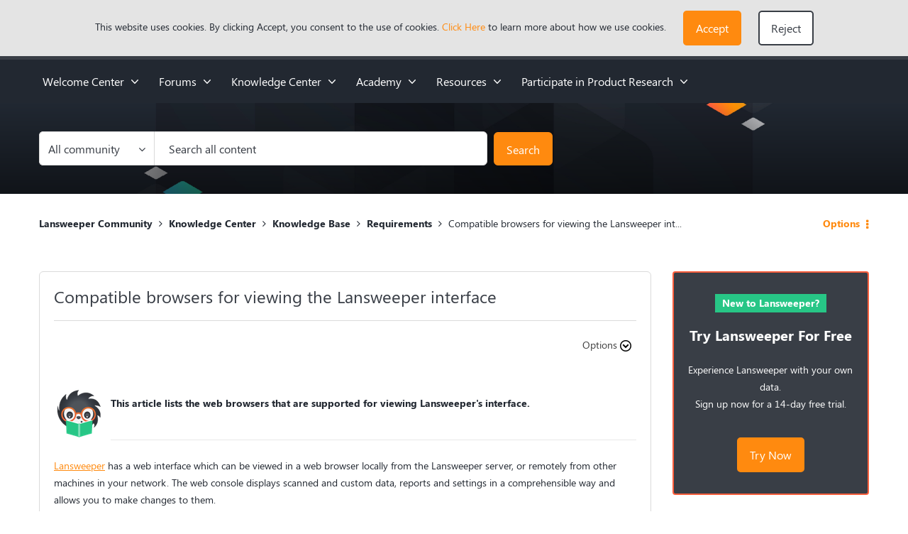

--- FILE ---
content_type: text/html;charset=UTF-8
request_url: https://community.lansweeper.com/t5/requirements/compatible-browsers-for-viewing-the-lansweeper-interface/ta-p/64483
body_size: 31938
content:
<!DOCTYPE html><html prefix="og: http://ogp.me/ns#" dir="ltr" lang="en" class="no-js">
	<head>
	
	<title>
	Compatible browsers for Lansweeper - Lansweeper Community
</title>
	
	
	<!-- Google Tag Manager -->
<script>(function(w,d,s,l,i){w[l]=w[l]||[];w[l].push({'gtm.start':
new Date().getTime(),event:'gtm.js'});var f=d.getElementsByTagName(s)[0],
j=d.createElement(s),dl=l!='dataLayer'?'&l='+l:'';j.async=true;j.src=
'https://www.googletagmanager.com/gtm.js?id='+i+dl;f.parentNode.insertBefore(j,f);
})(window,document,'script','dataLayer','GTM-M6HQMTV');</script>
<!-- End Google Tag Manager -->

<!-- Google tag (gtag.js) -->
<script async src="https://www.googletagmanager.com/gtag/js?id=G-22W23LECE0"></script>
<script>
  window.dataLayer = window.dataLayer || [];
  function gtag(){dataLayer.push(arguments);}
  gtag('js', new Date());

  gtag('config', 'G-22W23LECE0');
</script>



	
	
	
	<meta content="Discover the list of web browsers that are supported for viewing Lansweeper's interface." name="description"/><meta content="width=device-width, initial-scale=1.0, user-scalable=yes" name="viewport"/><meta content="2025-04-18T11:15:39+02:00" itemprop="dateModified"/><meta content="text/html; charset=UTF-8" http-equiv="Content-Type"/><link href="https://community.lansweeper.com/t5/requirements/compatible-browsers-for-viewing-the-lansweeper-interface/ta-p/64483" rel="canonical"/>
	<meta content="https://community.lansweeper.com/t5/user/viewprofilepage/user-id/16573" property="article:author"/><meta content="Lansweeper Community" property="og:site_name"/><meta content="article" property="og:type"/><meta content="https://community.lansweeper.com/t5/requirements/compatible-browsers-for-viewing-the-lansweeper-interface/ta-p/64483" property="og:url"/><meta content="console" property="article:tag"/><meta content="website" property="article:tag"/><meta content="web browser" property="article:tag"/><meta content="web interface" property="article:tag"/><meta content="Requirements" property="article:tag"/><meta content="Firefox" property="article:tag"/><meta content="prerequisites" property="article:tag"/><meta content="browser" property="article:tag"/><meta content="installation" property="article:tag"/><meta content="Chrome" property="article:tag"/><meta content="web console" property="article:tag"/><meta content="compatibility" property="article:tag"/><meta content="Edge" property="article:tag"/><meta content="Opera" property="article:tag"/><meta content="Requirements" property="article:section"/><meta content="This article lists the web browsers that are supported for viewing Lansweeper's interface.   Lansweeper has a web interface which can be viewed in a web browser locally from the Lansweeper server, or remotely from other machines in your network. The web console displays scanned and custom data, repo..." property="og:description"/><meta content="2018-12-09T18:30:00.000Z" property="article:published_time"/><meta content="2025-04-18T11:15:39+02:00" property="article:modified_time"/><meta content="Compatible browsers for viewing the Lansweeper interface" property="og:title"/>
	
	
		<link class="lia-link-navigation hidden live-links" title="article Compatible browsers for viewing the Lansweeper interface in Requirements" type="application/rss+xml" rel="alternate" id="link" href="/bvyfv65494/rss/message?board.id=kb_requirements&amp;message.id=18"></link>
	

	
	
	    
            	<link href="/skins/2037031/d00a3387fbd14588aeb293e2742fa437/lansweeper.css" rel="stylesheet" type="text/css"/>
            
	

	
	
	
	
	<link rel="shortcut icon" href="https://community.lansweeper.com/html/@A392D5156E8BF33EE086BCE14E107111/assets/favicon.png" />
<link href="https://community.lansweeper.com/html/@54C182409E6D181E3861854E379F32FB/assets/prism-kh.css" rel="stylesheet" type="text/css">
    <script type="text/javascript" src="https://community.lansweeper.com/html/@6765A56CC100913883526FC2D9163128/assets/prism-kh.js"></script>
    <script>
    </script>

<script language="javascript" type="text/javascript">
<!--
if("undefined"==typeof LITHIUM)var LITHIUM={};LITHIUM.Loader=function(){var d=[],b=[],a=!1,c=!1;return{onLoad:function(b){"function"===typeof b&&(!0===a?b():d.push(b))},onJsAttached:function(a){"function"===typeof a&&(!0===c?a():b.push(a))},runJsAttached:function(){c=!0;for(var a=0;a<b.length;a++)b[a]()},getOnLoadFunctions:function(){return d},setLoaded:function(){a=!0},isLoaded:function(){return a},isJsAttached:function(){return c}}}();"undefined"===typeof LITHIUM.Components&&(LITHIUM.Components={});LITHIUM.Components.render=function(d,b,a){LITHIUM.Loader.onLoad(function(){var c=LITHIUM.Components.renderUrl(d),h={type:"GET",dataType:"json"};LITHIUM.jQuery.extend(h,a||{});h.hasOwnProperty("url")||LITHIUM.jQuery.extend(h,{url:c});h.data=b;if("object"!==typeof h.data||null===h.data)h.data={};h.data.originalPageName=LITHIUM.Components.ORIGINAL_PAGE_NAME;h.data.originalPageContext=LITHIUM.Components.ORIGINAL_PAGE_CONTEXT;LITHIUM.jQuery.ajax(h)}.bind(this))};
LITHIUM.Components.renderUrl=function(d,b){var a=LITHIUM.Components.RENDER_URL;LITHIUM.jQuery.each({"component-id":d},function(b,d){a=a.replace(new RegExp("#{"+b+"}","g"),d)});"undefined"!==typeof b&&(a+="?"+LITHIUM.jQuery.param(b));return a};
LITHIUM.Components.renderInPlace=function(d,b,a,c){function h(a){var b=document.createElement("div"),d=(new Date).getTime()+Math.floor(1E7*Math.random()+1);b.setAttribute("id",d);a.parentNode.insertBefore(b,a);return d}if(c)var q=c;else!1===LITHIUM.Loader.isLoaded()&&(document.currentScript?q=h(document.currentScript):(c=document.querySelectorAll("script"),1<c.length&&(q=h(c[c.length-1]))));LITHIUM.Loader.onLoad(function(){var c=LITHIUM.jQuery,h=b||{},m=a||{},k=c("#"+q);c.extend(h,{renderedScripts:LITHIUM.RenderedScripts.toString(),
"component-id":d});c.extend(m,{success:function(a){var b=a.content;LITHIUM.AngularSupport.isAngularEnabled()&&(b=LITHIUM.AngularSupport.compile(b));k.replaceWith(b);LITHIUM.AjaxSupport.ScriptsProcessor.handleScriptEvaluation(a);(a=LITHIUM.jQuery(b).attr("id"))&&LITHIUM.jQuery("#"+a).trigger("LITHIUM:ajaxSuccess:renderInPlace",{componentId:d})},error:function(b,c,d){0===b.readyState||0===b.status?k.html(""):k.html('\x3cspan class\x3d"lia-ajax-error-text"\x3e'+a.errorMessage+"\x3c/span\x3e");k.removeClass(LITHIUM.Css.BASE_LAZY_LOAD).removeClass("lia-fa-spin")}});
k&&LITHIUM.Components.render(d,h,m)}.bind(this))};/*
 modernizr v3.3.1
 Build https://modernizr.com/download?-exiforientation-filereader-flash-setclasses-dontmin

 Copyright (c)
  Faruk Ates
  Paul Irish
  Alex Sexton
  Ryan Seddon
  Patrick Kettner
  Stu Cox
  Richard Herrera

 MIT License
 {
      "name": "EXIF Orientation",
      "property": "exiforientation",
      "tags": ["image"],
      "builderAliases": ["exif_orientation"],
      "async": true,
      "authors": ["Paul Sayre"],
      "notes": [{
        "name": "Article by Dave Perrett",
        "href": "http://recursive-design.com/blog/2012/07/28/exif-orientation-handling-is-a-ghetto/"
      },{
        "name": "Article by Calvin Hass",
        "href": "http://www.impulseadventure.com/photo/exif-orientation.html"
      }]
    }
    ! {
      "name": "Flash",
      "property": "flash",
      "tags": ["flash"],
      "polyfills": ["shumway"]
      }
      ! {
      "name": "File API",
      "property": "filereader",
      "caniuse": "fileapi",
      "notes": [{
        "name": "W3C Working Draft",
        "href": "https://www.w3.org/TR/FileAPI/"
      }],
      "tags": ["file"],
      "builderAliases": ["file_api"],
      "knownBugs": ["Will fail in Safari 5 due to its lack of support for the standards defined FileReader object"]
    }
    !*/
LITHIUM.LiModernizr=function(){(function(d,b,a){function c(g){var a=n.className,b=e._config.classPrefix||"";r&&(a=a.baseVal);e._config.enableJSClass&&(a=a.replace(new RegExp("(^|\\s)"+b+"no-js(\\s|$)"),"$1"+b+"js$2"));e._config.enableClasses&&(a+=" "+b+g.join(" "+b),r?n.className.baseVal=a:n.className=a)}function h(){return"function"!==typeof b.createElement?b.createElement(arguments[0]):r?b.createElementNS.call(b,"http://www.w3.org/2000/svg",arguments[0]):b.createElement.apply(b,arguments)}function q(){var a=
b.body;a||(a=h(r?"svg":"body"),a.fake=!0);return a}function p(a,b){if("object"==typeof a)for(var g in a)u(a,g)&&p(g,a[g]);else{a=a.toLowerCase();g=a.split(".");var l=e[g[0]];2==g.length&&(l=l[g[1]]);if("undefined"!=typeof l)return e;b="function"==typeof b?b():b;1==g.length?e[g[0]]=b:(!e[g[0]]||e[g[0]]instanceof Boolean||(e[g[0]]=new Boolean(e[g[0]])),e[g[0]][g[1]]=b);c([(b&&0!=b?"":"no-")+g.join("-")]);e._trigger(a,b)}return e}var t=[],m=[],k={_version:"3.3.1",_config:{classPrefix:"",enableClasses:!0,
enableJSClass:!0,usePrefixes:!0},_q:[],on:function(a,b){var g=this;setTimeout(function(){b(g[a])},0)},addTest:function(a,b,c){m.push({name:a,fn:b,options:c})},addAsyncTest:function(a){m.push({name:null,fn:a})}},e=function(){};e.prototype=k;e=new e;var n=b.documentElement,r="svg"===n.nodeName.toLowerCase(),u;(function(){var a={}.hasOwnProperty;u="undefined"!==typeof a&&"undefined"!==typeof a.call?function(b,g){return a.call(b,g)}:function(a,b){return b in a&&"undefined"===typeof a.constructor.prototype[b]}})();
k._l={};k.on=function(a,b){this._l[a]||(this._l[a]=[]);this._l[a].push(b);e.hasOwnProperty(a)&&setTimeout(function(){e._trigger(a,e[a])},0)};k._trigger=function(a,b){if(this._l[a]){var g=this._l[a];setTimeout(function(){var a;for(a=0;a<g.length;a++){var c=g[a];c(b)}},0);delete this._l[a]}};e._q.push(function(){k.addTest=p});e.addAsyncTest(function(){LITHIUM.Loader.onLoad(function(){var a=b.createElement("img");a.onerror=function(){p("exiforientation",!1,{aliases:["exif-orientation"]});b.body.removeChild(a)};
a.onload=function(){p("exiforientation",2!==a.width,{aliases:["exif-orientation"]});b.body.removeChild(a)};a.src="[data-uri]\x3d\x3d";
b.body&&(a.setAttribute("style","position: absolute; left: -9999;"),b.body.appendChild(a))})});e.addAsyncTest(function(){var a=function(a){n.contains(a)||n.appendChild(a)},c=function(a,b){var c=!!a;c&&(c=new Boolean(c),c.blocked="blocked"===a);p("flash",function(){return c});if(b&&f.contains(b)){for(;b.parentNode!==f;)b=b.parentNode;f.removeChild(b)}};try{var e="ActiveXObject"in d&&"Pan"in new d.ActiveXObject("ShockwaveFlash.ShockwaveFlash")}catch(v){}if(!("plugins"in navigator&&"Shockwave Flash"in
navigator.plugins||e)||r)c(!1);else{var l=h("embed"),f=q(),k;l.type="application/x-shockwave-flash";f.appendChild(l);if("Pan"in l||e){var m=function(){a(f);if(!n.contains(f))return f=b.body||f,l=h("embed"),l.type="application/x-shockwave-flash",f.appendChild(l),setTimeout(m,1E3);n.contains(l)?(k=l.style.cssText,""!==k?c("blocked",l):c(!0,l)):c("blocked");f.fake&&f.parentNode&&f.parentNode.removeChild(f)};setTimeout(m,10)}else a(f),c("blocked",l),f.fake&&f.parentNode&&f.parentNode.removeChild(f)}});
e.addTest("filereader",!!(d.File&&d.FileList&&d.FileReader));(function(){var a,b;for(b in m)if(m.hasOwnProperty(b)){var c=[];var d=m[b];if(d.name&&(c.push(d.name.toLowerCase()),d.options&&d.options.aliases&&d.options.aliases.length))for(a=0;a<d.options.aliases.length;a++)c.push(d.options.aliases[a].toLowerCase());d="function"===typeof d.fn?d.fn():d.fn;for(a=0;a<c.length;a++){var f=c[a];f=f.split(".");1===f.length?e[f[0]]=d:(!e[f[0]]||e[f[0]]instanceof Boolean||(e[f[0]]=new Boolean(e[f[0]])),e[f[0]][f[1]]=
d);t.push((d?"":"no-")+f.join("-"))}}})();c(t);delete k.addTest;delete k.addAsyncTest;for(a=0;a<e._q.length;a++)e._q[a]();LITHIUM.Modernizr=e})(window,document)}();(function(){LITHIUM.Globals=function(){var d={};return{preventGlobals:function(b){for(var a=0;a<b.length;a++){var c=b[a];c in window&&void 0!==window[c]&&(d[c]=window[c],window[c]=void 0)}},restoreGlobals:function(b){for(var a=0;a<b.length;a++){var c=b[a];d.hasOwnProperty(c)&&(window[c]=d[c])}}}}()})();(function(){LITHIUM.EarlyEventCapture=function(d,b,a){if(void 0===LITHIUM.jQuery||!0!==LITHIUM.jQuery.isReady||!LITHIUM.Loader.isJsAttached()){var c=d.getAttribute("data-lia-early-event-captured");if(!0===a&&!0!==c||!0===a)d.setAttribute("data-lia-early-event-captured",!0),LITHIUM.Loader.onJsAttached(function(){var a=LITHIUM.jQuery;a(function(){a(d).trigger(b)})});return!1}return!0}})();(function(d){Element.prototype.matches||(Element.prototype.matches=Element.prototype.msMatchesSelector||Element.prototype.webkitMatchesSelector);Element.prototype.closest||(Element.prototype.closest=function(b){var a=this;do{if(a.matches(b))return a;a=a.parentElement||a.parentNode}while(null!==a&&1===a.nodeType);return null})})(LITHIUM.jQuery);window.FileAPI = { jsPath: '/html/assets/js/vendor/ng-file-upload-shim/' };
LITHIUM.PrefetchData = {"Components":{},"commonResults":{}};
LITHIUM.DEBUG = false;
LITHIUM.CommunityJsonObject = {
  "Validation" : {
    "image.description" : {
      "min" : 0,
      "max" : 1000,
      "isoneof" : [ ],
      "type" : "string"
    },
    "tkb.toc_maximum_heading_level" : {
      "min" : 1,
      "max" : 6,
      "isoneof" : [ ],
      "type" : "integer"
    },
    "tkb.toc_heading_list_style" : {
      "min" : 0,
      "max" : 50,
      "isoneof" : [
        "disc",
        "circle",
        "square",
        "none"
      ],
      "type" : "string"
    },
    "blog.toc_maximum_heading_level" : {
      "min" : 1,
      "max" : 6,
      "isoneof" : [ ],
      "type" : "integer"
    },
    "tkb.toc_heading_indent" : {
      "min" : 5,
      "max" : 50,
      "isoneof" : [ ],
      "type" : "integer"
    },
    "blog.toc_heading_indent" : {
      "min" : 5,
      "max" : 50,
      "isoneof" : [ ],
      "type" : "integer"
    },
    "blog.toc_heading_list_style" : {
      "min" : 0,
      "max" : 50,
      "isoneof" : [
        "disc",
        "circle",
        "square",
        "none"
      ],
      "type" : "string"
    }
  },
  "User" : {
    "settings" : {
      "imageupload.legal_file_extensions" : "*.jpg;*.JPG;*.jpeg;*.JPEG;*.gif;*.GIF;*.png;*.PNG;*.webp",
      "config.enable_avatar" : true,
      "integratedprofile.show_klout_score" : true,
      "layout.sort_view_by_last_post_date" : true,
      "layout.friendly_dates_enabled" : true,
      "profileplus.allow.anonymous.scorebox" : false,
      "tkb.message_sort_default" : "tkbArticleManualSort",
      "layout.format_pattern_date" : "MM-dd-yyyy",
      "config.require_search_before_post" : "off",
      "isUserLinked" : false,
      "integratedprofile.cta_add_topics_dismissal_timestamp" : -1,
      "layout.message_body_image_max_size" : 1000,
      "profileplus.everyone" : false,
      "integratedprofile.cta_connect_wide_dismissal_timestamp" : -1,
      "blog.toc_maximum_heading_level" : "",
      "integratedprofile.hide_social_networks" : false,
      "blog.toc_heading_indent" : "",
      "contest.entries_per_page_num" : 20,
      "layout.messages_per_page_linear" : 8,
      "integratedprofile.cta_manage_topics_dismissal_timestamp" : -1,
      "profile.shared_profile_test_group" : false,
      "integratedprofile.cta_personalized_feed_dismissal_timestamp" : -1,
      "integratedprofile.curated_feed_size" : 10,
      "contest.one_kudo_per_contest" : false,
      "integratedprofile.enable_social_networks" : false,
      "integratedprofile.my_interests_dismissal_timestamp" : -1,
      "profile.language" : "en",
      "layout.friendly_dates_max_age_days" : 31,
      "layout.threading_order" : "thread_descending",
      "blog.toc_heading_list_style" : "disc",
      "useRecService" : false,
      "layout.module_welcome" : "<h1>Lansweeper Community<\/h1>\r\n<p>Welcome to the Lansweeper Community, let's find answers together. Discover practical tips for using Lansweeper and learn from experts in our Community.<\/p>\r\n<\/p>",
      "imageupload.max_uploaded_images_per_upload" : 100,
      "imageupload.max_uploaded_images_per_user" : 1000,
      "integratedprofile.connect_mode" : "",
      "tkb.toc_maximum_heading_level" : "",
      "tkb.toc_heading_list_style" : "disc",
      "sharedprofile.show_hovercard_score" : true,
      "config.search_before_post_scope" : "community",
      "tkb.toc_heading_indent" : "",
      "p13n.cta.recommendations_feed_dismissal_timestamp" : -1,
      "imageupload.max_file_size" : 10000,
      "layout.show_batch_checkboxes" : false,
      "integratedprofile.cta_connect_slim_dismissal_timestamp" : -1
    },
    "isAnonymous" : true,
    "policies" : {
      "image-upload.process-and-remove-exif-metadata" : false
    },
    "registered" : false,
    "emailRef" : "",
    "id" : -1,
    "login" : "Anonymous"
  },
  "Server" : {
    "communityPrefix" : "/bvyfv65494",
    "nodeChangeTimeStamp" : 1769401390795,
    "tapestryPrefix" : "/t5",
    "deviceMode" : "DESKTOP",
    "responsiveDeviceMode" : "DESKTOP",
    "membershipChangeTimeStamp" : "0",
    "version" : "25.12",
    "branch" : "25.12-release",
    "showTextKeys" : false
  },
  "Config" : {
    "phase" : "prod",
    "integratedprofile.cta.reprompt.delay" : 30,
    "profileplus.tracking" : {
      "profileplus.tracking.enable" : false,
      "profileplus.tracking.click.enable" : false,
      "profileplus.tracking.impression.enable" : false
    },
    "app.revision" : "2512231126-s6f44f032fc-b18",
    "navigation.manager.community.structure.limit" : "1000"
  },
  "Activity" : {
    "Results" : [ ]
  },
  "NodeContainer" : {
    "viewHref" : "https://community.lansweeper.com/t5/knowledge-base/ct-p/KB_Main",
    "description" : "Access the official Lansweeper Knowledge Base.",
    "id" : "KB_Main",
    "shortTitle" : "Knowledge Base",
    "title" : "Knowledge Base",
    "nodeType" : "category"
  },
  "Page" : {
    "skins" : [
      "lansweeper",
      "theme_hermes",
      "responsive_peak"
    ],
    "authUrls" : {
      "loginUrl" : "/plugins/common/feature/oidcss/sso_login_redirect/providerid/lansweeper_fa?referer=https%3A%2F%2Fcommunity.lansweeper.com%2Ft5%2Frequirements%2Fcompatible-browsers-for-viewing-the-lansweeper-interface%2Fta-p%2F64483",
      "loginUrlNotRegistered" : "/plugins/common/feature/oidcss/sso_login_redirect/providerid/lansweeper_fa?redirectreason=notregistered&referer=https%3A%2F%2Fcommunity.lansweeper.com%2Ft5%2Frequirements%2Fcompatible-browsers-for-viewing-the-lansweeper-interface%2Fta-p%2F64483",
      "loginUrlNotRegisteredDestTpl" : "/plugins/common/feature/oidcss/sso_login_redirect/providerid/lansweeper_fa?redirectreason=notregistered&referer=%7B%7BdestUrl%7D%7D"
    },
    "name" : "TkbArticlePage",
    "rtl" : false,
    "object" : {
      "viewHref" : "/t5/requirements/compatible-browsers-for-viewing-the-lansweeper-interface/ta-p/64483",
      "subject" : "Compatible browsers for viewing the Lansweeper interface",
      "id" : 64483,
      "page" : "TkbArticlePage",
      "type" : "Thread"
    }
  },
  "WebTracking" : {
    "Activities" : { },
    "path" : "Community:Lansweeper Community/Category:Knowledge Center/Category:Knowledge Base/Board:Requirements/Message:Compatible browsers for viewing the Lansweeper interface"
  },
  "Feedback" : {
    "targeted" : { }
  },
  "Seo" : {
    "markerEscaping" : {
      "pathElement" : {
        "prefix" : "@",
        "match" : "^[0-9][0-9]$"
      },
      "enabled" : false
    }
  },
  "TopLevelNode" : {
    "viewHref" : "https://community.lansweeper.com/",
    "description" : "Welcome!  The Lansweeper Community is the best place to find answers to product questions and  collaborate with other Lansweeper users.",
    "id" : "bvyfv65494",
    "shortTitle" : "Lansweeper Community",
    "title" : "Lansweeper Community",
    "nodeType" : "Community"
  },
  "Community" : {
    "viewHref" : "https://community.lansweeper.com/",
    "integratedprofile.lang_code" : "en",
    "integratedprofile.country_code" : "US",
    "id" : "bvyfv65494",
    "shortTitle" : "Lansweeper Community",
    "title" : "Lansweeper Community"
  },
  "CoreNode" : {
    "conversationStyle" : "tkb",
    "viewHref" : "https://community.lansweeper.com/t5/requirements/tkb-p/kb_requirements",
    "settings" : { },
    "description" : "Discover the essential prerequisites for a seamless Lansweeper installation.",
    "id" : "kb_requirements",
    "shortTitle" : "Requirements",
    "title" : "Requirements",
    "nodeType" : "Board",
    "ancestors" : [
      {
        "viewHref" : "https://community.lansweeper.com/t5/knowledge-base/ct-p/KB_Main",
        "description" : "Access the official Lansweeper Knowledge Base.",
        "id" : "KB_Main",
        "shortTitle" : "Knowledge Base",
        "title" : "Knowledge Base",
        "nodeType" : "category"
      },
      {
        "viewHref" : "https://community.lansweeper.com/t5/knowledge-center/ct-p/Knowledge_Center",
        "description" : "Get access to all Lansweeper knowledge resources and learn how to leverage the Lansweeper tool at its best.",
        "id" : "Knowledge_Center",
        "shortTitle" : "Knowledge Center",
        "title" : "Knowledge Center",
        "nodeType" : "category"
      },
      {
        "viewHref" : "https://community.lansweeper.com/",
        "description" : "Welcome!  The Lansweeper Community is the best place to find answers to product questions and  collaborate with other Lansweeper users.",
        "id" : "bvyfv65494",
        "shortTitle" : "Lansweeper Community",
        "title" : "Lansweeper Community",
        "nodeType" : "Community"
      }
    ]
  }
};
LITHIUM.Components.RENDER_URL = "/t5/util/componentrenderpage/component-id/#{component-id}?render_behavior=raw";
LITHIUM.Components.ORIGINAL_PAGE_NAME = 'tkb/v2_4/ArticlePage';
LITHIUM.Components.ORIGINAL_PAGE_ID = 'TkbArticlePage';
LITHIUM.Components.ORIGINAL_PAGE_CONTEXT = '[base64].';
LITHIUM.Css = {
  "BASE_DEFERRED_IMAGE" : "lia-deferred-image",
  "BASE_BUTTON" : "lia-button",
  "BASE_SPOILER_CONTAINER" : "lia-spoiler-container",
  "BASE_TABS_INACTIVE" : "lia-tabs-inactive",
  "BASE_TABS_ACTIVE" : "lia-tabs-active",
  "BASE_AJAX_REMOVE_HIGHLIGHT" : "lia-ajax-remove-highlight",
  "BASE_FEEDBACK_SCROLL_TO" : "lia-feedback-scroll-to",
  "BASE_FORM_FIELD_VALIDATING" : "lia-form-field-validating",
  "BASE_FORM_ERROR_TEXT" : "lia-form-error-text",
  "BASE_FEEDBACK_INLINE_ALERT" : "lia-panel-feedback-inline-alert",
  "BASE_BUTTON_OVERLAY" : "lia-button-overlay",
  "BASE_TABS_STANDARD" : "lia-tabs-standard",
  "BASE_AJAX_INDETERMINATE_LOADER_BAR" : "lia-ajax-indeterminate-loader-bar",
  "BASE_AJAX_SUCCESS_HIGHLIGHT" : "lia-ajax-success-highlight",
  "BASE_CONTENT" : "lia-content",
  "BASE_JS_HIDDEN" : "lia-js-hidden",
  "BASE_AJAX_LOADER_CONTENT_OVERLAY" : "lia-ajax-loader-content-overlay",
  "BASE_FORM_FIELD_SUCCESS" : "lia-form-field-success",
  "BASE_FORM_WARNING_TEXT" : "lia-form-warning-text",
  "BASE_FORM_FIELDSET_CONTENT_WRAPPER" : "lia-form-fieldset-content-wrapper",
  "BASE_AJAX_LOADER_OVERLAY_TYPE" : "lia-ajax-overlay-loader",
  "BASE_FORM_FIELD_ERROR" : "lia-form-field-error",
  "BASE_SPOILER_CONTENT" : "lia-spoiler-content",
  "BASE_FORM_SUBMITTING" : "lia-form-submitting",
  "BASE_EFFECT_HIGHLIGHT_START" : "lia-effect-highlight-start",
  "BASE_FORM_FIELD_ERROR_NO_FOCUS" : "lia-form-field-error-no-focus",
  "BASE_EFFECT_HIGHLIGHT_END" : "lia-effect-highlight-end",
  "BASE_SPOILER_LINK" : "lia-spoiler-link",
  "FACEBOOK_LOGOUT" : "lia-component-users-action-logout",
  "BASE_DISABLED" : "lia-link-disabled",
  "FACEBOOK_SWITCH_USER" : "lia-component-admin-action-switch-user",
  "BASE_FORM_FIELD_WARNING" : "lia-form-field-warning",
  "BASE_AJAX_LOADER_FEEDBACK" : "lia-ajax-loader-feedback",
  "BASE_AJAX_LOADER_OVERLAY" : "lia-ajax-loader-overlay",
  "BASE_LAZY_LOAD" : "lia-lazy-load"
};
(function() { if (!window.LITHIUM_SPOILER_CRITICAL_LOADED) { window.LITHIUM_SPOILER_CRITICAL_LOADED = true; window.LITHIUM_SPOILER_CRITICAL_HANDLER = function(e) { if (!window.LITHIUM_SPOILER_CRITICAL_LOADED) return; if (e.target.classList.contains('lia-spoiler-link')) { var container = e.target.closest('.lia-spoiler-container'); if (container) { var content = container.querySelector('.lia-spoiler-content'); if (content) { if (e.target.classList.contains('open')) { content.style.display = 'none'; e.target.classList.remove('open'); } else { content.style.display = 'block'; e.target.classList.add('open'); } } e.preventDefault(); return false; } } }; document.addEventListener('click', window.LITHIUM_SPOILER_CRITICAL_HANDLER, true); } })();
LITHIUM.noConflict = true;
LITHIUM.useCheckOnline = false;
LITHIUM.RenderedScripts = [
  "SearchForm.js",
  "DeferredImages.js",
  "jquery.json-2.6.0.js",
  "Throttle.js",
  "DataHandler.js",
  "EarlyEventCapture.js",
  "InformationBox.js",
  "jquery.ui.draggable.js",
  "jquery.js",
  "DropDownMenu.js",
  "Tooltip.js",
  "json2.js",
  "jquery.delayToggle-1.0.js",
  "Namespace.js",
  "jquery.lithium-selector-extensions.js",
  "jquery.ui.dialog.js",
  "ElementQueries.js",
  "Placeholder.js",
  "HelpIcon.js",
  "jquery.ajax-cache-response-1.0.js",
  "Auth.js",
  "jquery.viewport-1.0.js",
  "Globals.js",
  "jquery.hoverIntent-r6.js",
  "jquery.placeholder-2.0.7.js",
  "Components.js",
  "AjaxSupport.js",
  "Link.js",
  "jquery.ui.core.js",
  "PartialRenderProxy.js",
  "jquery.iframe-shim-1.0.js",
  "jquery.effects.slide.js",
  "jquery.ui.resizable.js",
  "jquery.tools.tooltip-1.2.6.js",
  "Forms.js",
  "NoConflict.js",
  "CustomEvent.js",
  "ActiveCast3.js",
  "AjaxFeedback.js",
  "SearchAutoCompleteToggle.js",
  "AutoComplete.js",
  "jquery.effects.core.js",
  "ElementMethods.js",
  "ForceLithiumJQuery.js",
  "jquery.position-toggle-1.0.js",
  "LiModernizr.js",
  "Cache.js",
  "Video.js",
  "PolyfillsAll.js",
  "jquery.ui.widget.js",
  "Events.js",
  "jquery.clone-position-1.0.js",
  "jquery.scrollTo.js",
  "ResizeSensor.js",
  "jquery.fileupload.js",
  "Loader.js",
  "jquery.iframe-transport.js",
  "jquery.tmpl-1.1.1.js",
  "jquery.appear-1.1.1.js",
  "jquery.function-utils-1.0.js",
  "DropDownMenuVisibilityHandler.js",
  "jquery.css-data-1.0.js",
  "prism.js",
  "Lithium.js",
  "MessageBodyDisplay.js",
  "jquery.autocomplete.js",
  "jquery.ui.position.js",
  "SpoilerToggle.js",
  "jquery.ui.mouse.js",
  "jquery.blockui.js",
  "Sandbox.js",
  "Text.js"
];(function(){LITHIUM.AngularSupport=function(){function g(a,c){a=a||{};for(var b in c)"[object object]"===Object.prototype.toString.call(c[b])?a[b]=g(a[b],c[b]):a[b]=c[b];return a}var d,f,b={coreModule:"li.community",coreModuleDeps:[],noConflict:!0,bootstrapElementSelector:".lia-page .min-width .lia-content",bootstrapApp:!0,debugEnabled:!1,useCsp:!0,useNg2:!1},k=function(){var a;return function(b){a||(a=document.createElement("a"));a.href=b;return a.href}}();LITHIUM.Angular={};return{preventGlobals:LITHIUM.Globals.preventGlobals,
restoreGlobals:LITHIUM.Globals.restoreGlobals,init:function(){var a=[],c=document.querySelector(b.bootstrapElementSelector);a.push(b.coreModule);b.customerModules&&0<b.customerModules.length&&a.concat(b.customerModules);b.useCsp&&(c.setAttribute("ng-csp","no-unsafe-eval"),c.setAttribute("li-common-non-bindable",""));d=LITHIUM.angular.module(b.coreModule,b.coreModuleDeps);d.config(["$locationProvider","$provide","$injector","$logProvider","$compileProvider","$qProvider","$anchorScrollProvider",function(a,
c,e,d,f,g,h){h.disableAutoScrolling();h=document.createElement("base");h.setAttribute("href",k(location));document.getElementsByTagName("head")[0].appendChild(h);window.history&&window.history.pushState&&a.html5Mode({enabled:!0,requireBase:!0,rewriteLinks:!1}).hashPrefix("!");d.debugEnabled(b.debugEnabled);f.debugInfoEnabled(b.debugEnabled);e.has("$uibModal")&&c.decorator("$uibModal",["$delegate",function(a){var b=a.open;a.open=function(a){a.backdropClass=(a.backdropClass?a.backdropClass+" ":"")+
"lia-modal-backdrop";a.windowClass=(a.windowClass?a.windowClass+" ":"")+"lia-modal-window";return b(a)};return a}]);e.has("uibDropdownConfig")&&(e.get("uibDropdownConfig").openClass="lia-dropdown-open");e.has("uibButtonConfig")&&(e.get("uibButtonConfig").activeClass="lia-link-active");g.errorOnUnhandledRejections(!1)}]);if(b.bootstrapApp)f=b.useNg2?LITHIUM.Angular.upgradeAdapter.bootstrap(c,a):LITHIUM.angular.bootstrap(c,a);else LITHIUM.Loader.onLoad(function(){f=LITHIUM.angular.element(c).injector()});
LITHIUM.Angular.app=d},compile:function(a){void 0===a&&(a=document.querySelector(b.bootstrapElementSelector));var c;if(void 0===a||""===a)return a;f.invoke(["$rootScope","$compile",function(b,d){try{var e=LITHIUM.angular.element(a)}catch(l){e=LITHIUM.angular.element("\x3cli:safe-wrapper\x3e"+a+"\x3c/li:safe-wrapper\x3e")}e.attr("li-common-non-bindable","");c=d(e)(b);b.$digest()}]);return c},isAngularEnabled:function(){return void 0!==d},updateLocationUrl:function(a,b){f.invoke(["$location","$rootScope",
"$browser",function(c,d,e){a=""===a?"?":a;c.url(a,b);d.$apply()}])},setOptions:function(a){return g(b,a)},getOptions:function(){return b},initGlobal:function(a){LITHIUM.angular=a;b.useNg2&&(LITHIUM.Angular.upgradeAdapter=new ng.upgrade.UpgradeAdapter)}}}()})();(function(){LITHIUM.ScriptLoader=function(){function d(a){a in e||(e[a]={loaded:!1});return e[a]}function f(){g.filter(function(a){return!a.loaded}).forEach(function(a){var b=!0;a.labels.forEach(function(a){!1===d(a).loaded&&(b=!1)});b&&(a.loaded=!0,a.callback())})}var e={},g=[];return{load:function(a){a.forEach(function(a){var b=document.getElementsByTagName("head")[0]||document.documentElement,c=document.createElement("script");c.src=a.url;c.async=!1;a.crossorigin&&a.integrity&&(c.setAttribute("crossorigin",
a.crossorigin),c.setAttribute("integrity",a.integrity));b.insertBefore(c,b.firstChild);d(a.label)})},setLoaded:function(a){d(a).loaded=!0;f()},ready:function(a,b){g.push({labels:a,callback:b,loaded:!1});f()}}}()})();LITHIUM.ScriptLoader.load([{"name":"lia-scripts-common-min.js","label":"common","url":"/t5/scripts/0FBAB47D244ABC35EF85D924E16EE128/lia-scripts-common-min.js"},{"name":"lia-scripts-body-min.js","label":"body","url":"/t5/scripts/4E976F2F76E14F72A086EAFEBA7588B9/lia-scripts-body-min.js"},{"name":"lia-scripts-angularjs-min.js","label":"angularjs","url":"/t5/scripts/00A777938B56ECCE5DB9E6C80A2C3591/lia-scripts-angularjs-min.js"},{"name":"lia-scripts-angularjsModules-min.js","label":"angularjsModules","url":"/t5/scripts/EE9EEDA20AFC8E8E597A2662C5161492/lia-scripts-angularjsModules-min.js"}]);
// -->
</script></head>
	<body class="lia-tkb lia-user-status-anonymous TkbArticlePage lia-body lia-a11y" id="lia-body">
	
	
	<div id="471-177-6" class="ServiceNodeInfoHeader">
</div>
	
	
	
	

	<div class="lia-page">
		<center>
			
				<!-- Google Tag Manager (noscript) -->
<noscript><iframe src="https://www.googletagmanager.com/ns.html?id=GTM-M6HQMTV"
height="0" width="0" style="display:none;visibility:hidden"></iframe></noscript>
<!-- End Google Tag Manager (noscript) -->
					
	
	<div class="MinimumWidthContainer">
		<div class="min-width-wrapper">
			<div class="min-width">		
				
						<div class="lia-content">
                            
							
							<div class="lia-cookie-banner-alert lia-component-gdprcookiebanner-widget-cookie-banner-alert">
    <div class="lia-cookie-banner-alert-text-v1">
		This website uses cookies. By clicking Accept, you consent to the use of cookies. <a target="_blank" href="https://www.lansweeper.com/cookie-declaration/">Click Here</a> to learn more about how we use cookies.
		<div class="lia-cookie-banner-alert-accept">
			<span class="lia-button-wrapper lia-button-wrapper-primary"><a class="lia-button lia-button-primary lia-cookie-banner-alert-accept lia-link-ticket-post-action" role="button" data-lia-action-token="9ieLKpb9fovNehHr8JdzZXKcugyerMMOaO0iXtlPRmw." rel="nofollow" id="link_0" href="https://community.lansweeper.com/t5/tkb/v2_4/articlepage.cookiebanneralertv1.link:acceptcookieevent?t:ac=blog-id/kb_requirements/article-id/18&amp;t:cp=gdprcookiebanner/contributions/cookiebannercontributionpage"><span>Accept</span></a></span>
		</div>
		<div class="lia-cookie-banner-alert-reject">
			<span class="lia-button-wrapper lia-button-wrapper-secondary"><a class="lia-button lia-button-secondary lia-cookie-banner-alert-reject lia-link-ticket-post-action" role="button" data-lia-action-token="RM7oOak0-MmzmIPPKpS4acTb1SGYr-RsoU0D7nxyPKk." rel="nofollow" id="link_1" href="https://community.lansweeper.com/t5/tkb/v2_4/articlepage.cookiebanneralertv1.link_0:rejectcookieevent?t:ac=blog-id/kb_requirements/article-id/18&amp;t:cp=gdprcookiebanner/contributions/cookiebannercontributionpage">Reject</a></span>
		</div>
	</div>
</div>
							
		
	<div class="lia-quilt lia-quilt-tkb-article-page lia-quilt-layout-two-column-main-side lia-top-quilt lia-quilt-tkb-article-page-v2_4">
	<div class="lia-quilt-row lia-quilt-row-header">
		<div class="lia-quilt-column lia-quilt-column-24 lia-quilt-column-single lia-quilt-column-common-header">
			<div class="lia-quilt-column-alley lia-quilt-column-alley-single">
	
		
			<div class="lia-quilt lia-quilt-header lia-quilt-layout-custom-community-header lia-component-quilt-header">
	<div class="lia-quilt-row lia-quilt-row-header-top-banner">
		<div class="lia-quilt-column lia-quilt-column-24 lia-quilt-column-single lia-quilt-column-header-top-banner-content">
			<div class="lia-quilt-column-alley lia-quilt-column-alley-single">
	
		<div class="custom-top-banner-wrapper lia-mark-empty">
			
		
			
		
	
		</div>
	
	

	
		
			    <link rel="preload" href="/html/assets/Community-Header-Banner-v8.jpeg" as="image">

		
	
	
</div>
		</div>
	</div><div class="lia-quilt-row lia-quilt-row-header-top">
		<div class="lia-quilt-column lia-quilt-column-24 lia-quilt-column-single lia-quilt-column-header-top-content">
			<div class="lia-quilt-column-alley lia-quilt-column-alley-single">
	
		<div class="custom-community-header-left">
			
		
			<div class="lia-slide-out-nav-menu lia-component-common-widget-slide-out-nav-menu">
    <button li-bindable="" li-common-element-hook="navMenuTriggerElement" class="lia-slide-menu-trigger lia-slide-out-nav-menu-wrapper">
        <div ng-non-bindable="" class="lia-slide-out-nav-menu-title">
            Browse
        </div>
    </button>
    <li:common-slide-menu li-bindable="" trigger-element="navMenuTriggerElement" li-direction="left" style="display:none">
        <div class="lia-quilt lia-quilt-navigation-slide-out-menu lia-quilt-layout-one-column">
	<div class="lia-quilt-row lia-quilt-row-header">
		<div class="lia-quilt-column lia-quilt-column-24 lia-quilt-column-single lia-quilt-column-common-header lia-mark-empty">
			
		</div>
	</div><div class="lia-quilt-row lia-quilt-row-main">
		<div class="lia-quilt-column lia-quilt-column-24 lia-quilt-column-single lia-quilt-column-main-content">
			<div class="lia-quilt-column-alley lia-quilt-column-alley-single">
	
		
			<div class="close-menu">
    <ul>
        <li><span class="lia-fa lia-img-close-small pull-right" tabindex="-1" title="Close"></span></li>
    </ul>
</div>

<div class="custom-community-header-navigation-v3"> <nav role="navigation" id="headerNav"> <ul class="custom-sub-nav" role="menubar"> <li class="custom-nav-menu-item has-children depth1" role="none"> <div class="toggle-menu-button-wrapper"> <a role="menuitem" class="top-level-link menuitem" href="/t5/welcome-center/ct-p/Welcome">Welcome Center</a> <button class="top-level-toggle toggle-menu-children" aria-controls="toggle-category:Welcome" aria-expanded="false" aria-haspopup="true" aria-label="Expand View: Welcome Center"> <span class="toggle-menu-icon" aria-hidden="true"></span> </button> </div> <div class="nav-child-wrapper nav-child-wrapper-level-2"> <ul id="toggle-category:Welcome" class="custom-community-header-sub-navigation" role="menu"> <li class="depth2 custom-nav-menu-item" role="none"> <div class="toggle-menu-button-wrapper"> <a role="menuitem" href="/t5/community-blog/bg-p/announcements" class="nav-category">Community Blog</a> </div> </li> <li class="depth2 custom-nav-menu-item" role="none"> <div class="toggle-menu-button-wrapper"> <a role="menuitem" href="/t5/community-resources/bg-p/Community_Experience" class="nav-category">Community Resources</a> </div> </li> <li class="depth2 custom-nav-menu-item has-children" role="none"> <div class="toggle-menu-button-wrapper"> <a role="menuitem" href="/t5/contests-and-giveaways/ct-p/Contests" class="nav-category">Contests and Giveaways</a> <button class="toggle-menu-children" aria-controls="toggle-category:Contests" aria-expanded="false" aria-haspopup="true" aria-label="Expand View: Contests and Giveaways"> <span class="toggle-menu-icon" aria-hidden="true"></span> </button> </div> <div class="nav-child-wrapper nav-child-wrapper-level-3"> <ul id="toggle-category:Contests" class="custom-community-header-sub-navigation" role="menu"> <li class="depth3 custom-nav-menu-item" role="none"> <a role="menuitem" href="/t5/lansweeper-excellence-awards/con-p/LSExcellenceAwards" class="nav-category">Lansweeper Excellence Awards</a> </li> <li class="depth3 custom-nav-menu-item" role="none"> <a role="menuitem" href="/t5/cybersecurity-challenge/con-p/LansweeperCybersecurityChallenge" class="nav-category">Cybersecurity Challenge</a> </li> <li class="depth3 custom-nav-menu-item" role="none"> <a role="menuitem" href="/t5/lansweeper-sysadmin-day-2024/con-p/LansweeperSysAdminDayGiveaway" class="nav-category">Lansweeper SysAdmin Day 2024 Giveaway</a> </li> <li class="depth3 custom-nav-menu-item" role="none"> <a role="menuitem" href="/t5/lansweeper-integration-challenge/con-p/Integrationchallenge" class="nav-category">Lansweeper Integration Challenge</a> </li> <li class="depth3 custom-nav-menu-item" role="none"> <a role="menuitem" href="/t5/asset-discovery-challenge/con-p/AssetDiscoveryChallenge" class="nav-category">Asset Discovery Challenge</a> </li> </ul> </div> </li> <li class="depth2 custom-nav-menu-item has-children" role="none"> <div class="toggle-menu-button-wrapper"> <a role="menuitem" href="/t5/the-lounge-for-new-users/gh-p/TheLounge" class="nav-category">The Lounge (for New Users)</a> <button class="toggle-menu-children" aria-controls="toggle-grouphub:TheLounge" aria-expanded="false" aria-haspopup="true" aria-label="Expand View: The Lounge (for New Users)"> <span class="toggle-menu-icon" aria-hidden="true"></span> </button> </div> <div class="nav-child-wrapper nav-child-wrapper-level-3"> <ul id="toggle-grouphub:TheLounge" class="custom-community-header-sub-navigation" role="menu"> <li class="depth3 custom-nav-menu-item" role="none"> <a role="menuitem" href="/t5/the-lounge-for-new-users/bd-p/TheLoungeforum-board" class="nav-category">Forum</a> </li> <li class="depth3 custom-nav-menu-item" role="none"> <a role="menuitem" href="/t5/the-lounge-for-new-users/bg-p/TheLoungeblog-board" class="nav-category">Blog</a> </li> <li class="depth3 custom-nav-menu-item" role="none"> <a role="menuitem" href="/t5/the-lounge-for-new-users/eb-p/TheLoungeoccasion-board" class="nav-category">Events</a> </li> </ul> </div> </li> </ul> </div> </li> <li class="custom-nav-menu-item has-children depth1" role="none"> <div class="toggle-menu-button-wrapper"> <a role="menuitem" class="top-level-link menuitem" href="/t5/forums/ct-p/Forums">Forums</a> <button class="top-level-toggle toggle-menu-children" aria-controls="toggle-category:Forums" aria-expanded="false" aria-haspopup="true" aria-label="Expand View: Forums"> <span class="toggle-menu-icon" aria-hidden="true"></span> </button> </div> <div class="nav-child-wrapper nav-child-wrapper-level-2"> <ul id="toggle-category:Forums" class="custom-community-header-sub-navigation" role="menu"> <li class="depth2 custom-nav-menu-item" role="none"> <div class="toggle-menu-button-wrapper"> <a role="menuitem" href="/t5/general-discussions/bd-p/Lansweeper_General_Forum" class="nav-category">General Discussions</a> </div> </li> <li class="depth2 custom-nav-menu-item" role="none"> <div class="toggle-menu-button-wrapper"> <a role="menuitem" href="/t5/open-office-hours-q-a/qa-p/TechnicalTips" class="nav-category">Open Office Hours Q&amp;A</a> </div> </li> <li class="depth2 custom-nav-menu-item" role="none"> <div class="toggle-menu-button-wrapper"> <a role="menuitem" href="/t5/reports-analytics/bd-p/LansweeperReports" class="nav-category">Reports &amp; Analytics</a> </div> </li> <li class="depth2 custom-nav-menu-item" role="none"> <div class="toggle-menu-button-wrapper"> <a role="menuitem" href="/t5/product-discussions/bd-p/ProductConversations" class="nav-category">Product Discussions</a> </div> </li> <li class="depth2 custom-nav-menu-item" role="none"> <div class="toggle-menu-button-wrapper"> <a role="menuitem" href="/t5/deployment-packages/bd-p/DeploymentPackages" class="nav-category">Deployment Packages</a> </div> </li> <li class="depth2 custom-nav-menu-item" role="none"> <div class="toggle-menu-button-wrapper"> <a role="menuitem" href="/t5/product-announcements/bg-p/ProductAnnouncements" class="nav-category">Product Announcements</a> </div> </li> <li class="depth2 custom-nav-menu-item" role="none"> <div class="toggle-menu-button-wrapper"> <a role="menuitem" href="/t5/archive/bd-p/Archive" class="nav-category">Archive</a> </div> </li> <li class="depth2 custom-nav-menu-item" role="none"> <div class="toggle-menu-button-wrapper"> <a role="menuitem" href="/t5/contributor-program/cmp-p/grouphub%3AContributorProgram" class="nav-category">Contributor Program</a> </div> </li> <li class="depth2 custom-nav-menu-item" role="none"> <div class="toggle-menu-button-wrapper"> <a role="menuitem" href="/t5/technical-support-solutions/tkb-p/Technical-Support-Solutions" class="nav-category">Technical Support Solutions</a> </div> </li> <li class="depth2 custom-nav-menu-item has-children" role="none"> <div class="toggle-menu-button-wrapper"> <a role="menuitem" href="/t5/flow-builder/gh-p/FlowBuilderBetaProgram" class="nav-category">Flow Builder</a> <button class="toggle-menu-children" aria-controls="toggle-grouphub:FlowBuilderBetaProgram" aria-expanded="false" aria-haspopup="true" aria-label="Expand View: Flow Builder"> <span class="toggle-menu-icon" aria-hidden="true"></span> </button> </div> <div class="nav-child-wrapper nav-child-wrapper-level-3"> <ul id="toggle-grouphub:FlowBuilderBetaProgram" class="custom-community-header-sub-navigation" role="menu"> <li class="depth3 custom-nav-menu-item" role="none"> <a role="menuitem" href="/t5/flow-builder/bd-p/FlowBuilderBetaProgramforum-board" class="nav-category">Forum</a> </li> <li class="depth3 custom-nav-menu-item" role="none"> <a role="menuitem" href="/t5/flow-builder/bg-p/FlowBuilderBetaProgramblog-board" class="nav-category">Blog</a> </li> </ul> </div> </li> </ul> </div> </li> <li class="custom-nav-menu-item has-children depth1" role="none"> <div class="toggle-menu-button-wrapper"> <a role="menuitem" class="top-level-link menuitem" href="/t5/knowledge-center/ct-p/Knowledge_Center">Knowledge Center</a> <button class="top-level-toggle toggle-menu-children" aria-controls="toggle-category:Knowledge_Center" aria-expanded="false" aria-haspopup="true" aria-label="Expand View: Knowledge Center"> <span class="toggle-menu-icon" aria-hidden="true"></span> </button> </div> <div class="nav-child-wrapper nav-child-wrapper-level-2"> <ul id="toggle-category:Knowledge_Center" class="custom-community-header-sub-navigation" role="menu"> <li class="depth2 custom-nav-menu-item" role="none"> <div class="toggle-menu-button-wrapper"> <a role="menuitem" href="/t5/knowledge-base-preview-ui/ct-p/knowledge_base" class="nav-category">Knowledge Base - Preview UI</a> </div> </li> <li class="depth2 custom-nav-menu-item has-children" role="none"> <div class="toggle-menu-button-wrapper"> <a role="menuitem" href="/t5/knowledge-base/ct-p/KB_Main" class="nav-category">Knowledge Base</a> <button class="toggle-menu-children" aria-controls="toggle-category:KB_Main" aria-expanded="false" aria-haspopup="true" aria-label="Expand View: Knowledge Base"> <span class="toggle-menu-icon" aria-hidden="true"></span> </button> </div> <div class="nav-child-wrapper nav-child-wrapper-level-3"> <ul id="toggle-category:KB_Main" class="custom-community-header-sub-navigation" role="menu"> <li class="depth3 custom-nav-menu-item" role="none"> <a role="menuitem" href="/t5/requirements/tkb-p/kb_requirements" class="nav-category">Requirements</a> </li> <li class="depth3 custom-nav-menu-item" role="none"> <a role="menuitem" href="/t5/installation/tkb-p/kb_installation" class="nav-category">Installation</a> </li> <li class="depth3 custom-nav-menu-item" role="none"> <a role="menuitem" href="/t5/troubleshooting-your/tkb-p/kb_troubleshooting-your-installation" class="nav-category">Troubleshooting your installation</a> </li> <li class="depth3 custom-nav-menu-item" role="none"> <a role="menuitem" href="/t5/scanning-your-network/tkb-p/kb_scanning-your-network" class="nav-category">Scanning your network</a> </li> <li class="depth3 custom-nav-menu-item" role="none"> <a role="menuitem" href="/t5/troubleshooting-scanning-issues/tkb-p/kb_troubleshooting-scanning-issues" class="nav-category">Troubleshooting Scanning Issues</a> </li> <li class="depth3 custom-nav-menu-item" role="none"> <a role="menuitem" href="/t5/customizing-the-web-console/tkb-p/kb_customizing-the-web-console" class="nav-category">Customizing the Web Console</a> </li> <li class="depth3 custom-nav-menu-item" role="none"> <a role="menuitem" href="/t5/managing-assets/tkb-p/kb_managing-assets" class="nav-category">Managing Assets</a> </li> <li class="depth3 custom-nav-menu-item" role="none"> <a role="menuitem" href="/t5/lansweeper-maintenance/tkb-p/kb_lansweeper-maintenance" class="nav-category">Lansweeper Maintenance</a> </li> <li class="depth3 custom-nav-menu-item" role="none"> <a role="menuitem" href="/t5/troubleshooting/tkb-p/kb_troubleshooting" class="nav-category">Troubleshooting</a> </li> <li class="depth3 custom-nav-menu-item" role="none"> <a role="menuitem" href="/t5/deploying-software-other-changes/tkb-p/kb_deploying-software-and-other-changes" class="nav-category">Deploying Software &amp; Other Changes</a> </li> <li class="depth3 custom-nav-menu-item" role="none"> <a role="menuitem" href="/t5/configuring-using-the-helpdesk/tkb-p/kb_configuring-and-using-the-helpdesk" class="nav-category">Configuring &amp; Using the Helpdesk</a> </li> <li class="depth3 custom-nav-menu-item" role="none"> <a role="menuitem" href="/t5/managing-software/tkb-p/kb_managing-software" class="nav-category">Managing Software</a> </li> <li class="depth3 custom-nav-menu-item" role="none"> <a role="menuitem" href="/t5/managing-licenses/tkb-p/kb_managing-licenses" class="nav-category">Managing Licenses</a> </li> <li class="depth3 custom-nav-menu-item" role="none"> <a role="menuitem" href="/t5/managing-users/tkb-p/kb_managing-users" class="nav-category">Managing Users</a> </li> <li class="depth3 custom-nav-menu-item" role="none"> <a role="menuitem" href="/t5/actions/tkb-p/kb_actions" class="nav-category">Actions</a> </li> <li class="depth3 custom-nav-menu-item" role="none"> <a role="menuitem" href="/t5/reporting/tkb-p/kb_reporting" class="nav-category">Reporting</a> </li> <li class="depth3 custom-nav-menu-item" role="none"> <a role="menuitem" href="/t5/billing-related-questions/tkb-p/kb_billing-related-questions" class="nav-category">Billing-related Questions</a> </li> <li class="depth3 custom-nav-menu-item" role="none"> <a role="menuitem" href="/t5/lansweeper-ot/tkb-p/kb_lansweeper-ot" class="nav-category">Lansweeper OT</a> </li> <li class="depth3 custom-nav-menu-item" role="none"> <a role="menuitem" href="/t5/sites/tkb-p/kb_cloud" class="nav-category">Sites</a> </li> <li class="depth3 custom-nav-menu-item" role="none"> <a role="menuitem" href="/t5/diagrams/tkb-p/Diagrams" class="nav-category">Diagrams</a> </li> <li class="depth3 custom-nav-menu-item" role="none"> <a role="menuitem" href="/t5/cyber-security-and-risk-insights/tkb-p/risk-insights" class="nav-category">Cyber Security and Risk Insights</a> </li> <li class="depth3 custom-nav-menu-item" role="none"> <a role="menuitem" href="/t5/integrations/tkb-p/kb_integrations" class="nav-category">Integrations</a> </li> </ul> </div> </li> <li class="depth2 custom-nav-menu-item" role="none"> <div class="toggle-menu-button-wrapper"> <a role="menuitem" href="/t5/pro-tips/bg-p/Pro_Tips" class="nav-category">Pro Tips</a> </div> </li> <li class="depth2 custom-nav-menu-item" role="none"> <div class="toggle-menu-button-wrapper"> <a role="menuitem" href="/t5/quick-tech-solutions/bg-p/Quick_Tech_Solutions" class="nav-category">Quick Tech Solutions</a> </div> </li> <li class="depth2 custom-nav-menu-item" role="none"> <div class="toggle-menu-button-wrapper"> <a role="menuitem" href="/t5/support-portal/ct-p/support-portal" class="nav-category">Support Portal</a> </div> </li> </ul> </div> </li> <li class="custom-nav-menu-item has-children depth1" role="none"> <div class="toggle-menu-button-wrapper"> <a role="menuitem" class="top-level-link menuitem" href="/t5/academy/ct-p/Training">Academy</a> <button class="top-level-toggle toggle-menu-children" aria-controls="toggle-category:Training" aria-expanded="false" aria-haspopup="true" aria-label="Expand View: Academy"> <span class="toggle-menu-icon" aria-hidden="true"></span> </button> </div> <div class="nav-child-wrapper nav-child-wrapper-level-2"> <ul id="toggle-category:Training" class="custom-community-header-sub-navigation" role="menu"> <li class="depth2 custom-nav-menu-item" role="none"> <div class="toggle-menu-button-wrapper"> <a role="menuitem" href="/t5/deploy-configure-lansweeper/bg-p/DeployConfigureDiscovery" class="nav-category">Deploy &amp; Configure Lansweeper Discovery</a> </div> </li> <li class="depth2 custom-nav-menu-item" role="none"> <div class="toggle-menu-button-wrapper"> <a role="menuitem" href="/t5/lansweeper-for-new-users/bg-p/LansweeperNewUsers" class="nav-category">Lansweeper for New Users</a> </div> </li> <li class="depth2 custom-nav-menu-item" role="none"> <div class="toggle-menu-button-wrapper"> <a role="menuitem" href="/t5/lansweeper-discovery-basics/bg-p/LansweeperAdmins" class="nav-category">Lansweeper Discovery Basics</a> </div> </li> <li class="depth2 custom-nav-menu-item" role="none"> <div class="toggle-menu-button-wrapper"> <a role="menuitem" href="/t5/reboot-review/bg-p/RebootandReview" class="nav-category">Reboot &amp; Review</a> </div> </li> <li class="depth2 custom-nav-menu-item" role="none"> <div class="toggle-menu-button-wrapper"> <a role="menuitem" href="/t5/deploy-lansweeper-classic/bg-p/DeployLansweeperClassic" class="nav-category">Deploy Lansweeper Classic</a> </div> </li> <li class="depth2 custom-nav-menu-item" role="none"> <div class="toggle-menu-button-wrapper"> <a role="menuitem" href="/t5/lansweeper-discovery-operate/bg-p/DiscoveryOperateOptimize" class="nav-category">Lansweeper Discovery: Operate &amp; Optimize</a> </div> </li> </ul> </div> </li> <li class="custom-nav-menu-item has-children depth1" role="none"> <div class="toggle-menu-button-wrapper"> <a role="menuitem" class="top-level-link menuitem" href="/t5/resources/ct-p/Resources">Resources</a> <button class="top-level-toggle toggle-menu-children" aria-controls="toggle-category:Resources" aria-expanded="false" aria-haspopup="true" aria-label="Expand View: Resources"> <span class="toggle-menu-icon" aria-hidden="true"></span> </button> </div> <div class="nav-child-wrapper nav-child-wrapper-level-2"> <ul id="toggle-category:Resources" class="custom-community-header-sub-navigation" role="menu"> <li class="depth2 custom-nav-menu-item" role="none"> <div class="toggle-menu-button-wrapper"> <a role="menuitem" href="/t5/vulnerability-audit-reports/bg-p/Vulnerability" class="nav-category">Vulnerability Audit Reports</a> </div> </li> <li class="depth2 custom-nav-menu-item" role="none"> <div class="toggle-menu-button-wrapper"> <a role="menuitem" href="/t5/end-of-life-updates/bg-p/EOL" class="nav-category">End of Life Updates</a> </div> </li> <li class="depth2 custom-nav-menu-item" role="none"> <div class="toggle-menu-button-wrapper"> <a role="menuitem" href="/t5/patch-tuesday-updates/bg-p/Patch_Tuesday" class="nav-category">Patch Tuesday Updates</a> </div> </li> <li class="depth2 custom-nav-menu-item has-children" role="none"> <div class="toggle-menu-button-wrapper"> <a role="menuitem" href="/t5/events-and-webinars/ct-p/CommunityEventsandWebinars" class="nav-category">Events and Webinars</a> <button class="toggle-menu-children" aria-controls="toggle-category:CommunityEventsandWebinars" aria-expanded="false" aria-haspopup="true" aria-label="Expand View: Events and Webinars"> <span class="toggle-menu-icon" aria-hidden="true"></span> </button> </div> <div class="nav-child-wrapper nav-child-wrapper-level-3"> <ul id="toggle-category:CommunityEventsandWebinars" class="custom-community-header-sub-navigation" role="menu"> <li class="depth3 custom-nav-menu-item" role="none"> <a role="menuitem" href="/t5/community-events/eb-p/LSCommunityEvents" class="nav-category">Events</a> </li> <li class="depth3 custom-nav-menu-item" role="none"> <a role="menuitem" href="/t5/virtual-office-hours/bd-p/OpenOfficeHours" class="nav-category">Virtual Office Hours</a> </li> </ul> </div> </li> </ul> </div> </li> <li class="custom-nav-menu-item has-children depth1" role="none"> <div class="toggle-menu-button-wrapper"> <a role="menuitem" class="top-level-link menuitem" href="/t5/participate-in-product-research/ct-p/participate-product-research">Participate in Product Research</a> <button class="top-level-toggle toggle-menu-children" aria-controls="toggle-category:participate-product-research" aria-expanded="false" aria-haspopup="true" aria-label="Expand View: Participate in Product Research"> <span class="toggle-menu-icon" aria-hidden="true"></span> </button> </div> <div class="nav-child-wrapper nav-child-wrapper-level-2"> <ul id="toggle-category:participate-product-research" class="custom-community-header-sub-navigation" role="menu"> <li class="depth2 custom-nav-menu-item" role="none"> <div class="toggle-menu-button-wrapper"> <a role="menuitem" href="/t5/about-the-programs/bg-p/about-programs" class="nav-category">About the Programs</a> </div> </li> <li class="depth2 custom-nav-menu-item" role="none"> <div class="toggle-menu-button-wrapper"> <a role="menuitem" href="/t5/open-programs/bg-p/open-programs" class="nav-category">Open Programs</a> </div> </li> </ul> </div> </li> </ul> </nav> </div>
		
			<div class="custom-header-top-right-navigation">
    <ul>
        <li>
            <a href="https://www.lansweeper.com/" target="_blank" class="lansweeper" >Lansweeper.com</a>
        </li>
        <li>
            <a href="https://developer.lansweeper.com/" target="_blank" class="technologies">Developer Portal</a>
        </li>
    </ul>
</div>

		
	
	
</div>
		</div>
	</div><div class="lia-quilt-row lia-quilt-row-footer">
		<div class="lia-quilt-column lia-quilt-column-24 lia-quilt-column-single lia-quilt-column-common-footer lia-mark-empty">
			
		</div>
	</div>
</div>
    </li:common-slide-menu>
</div>
		
			
<div class="custom-community-header-logo">
    <a href="/" style="background: url('/html/assets/community_logo.png') no-repeat 50% / contain;">Lansweeper Community</a>
</div>

		
	
		</div>
	
	

	
		<div class="custom-community-header-right">
			
		
			<div class="custom-community-header-user-navigation">
<div class="custom-header-top-right-navigation">
    <ul>
        <li>
            <a href="https://www.lansweeper.com/" target="_blank" class="lansweeper" >Lansweeper.com</a>
        </li>
        <li>
            <a href="https://developer.lansweeper.com/" target="_blank" class="technologies">Developer Portal</a>
        </li>
    </ul>
</div><a class="lia-link-navigation faq-link lia-component-help-action-faq" id="faqPage_a90de401dc963a" href="/t5/help/faqpage">Community FAQ</a><a class="lia-link-navigation login-link lia-authentication-link lia-component-users-action-login" rel="nofollow" id="loginPageV2_3f7edbc1fb7056" href="/plugins/common/feature/oidcss/sso_login_redirect/providerid/lansweeper_fa?referer=https%3A%2F%2Fcommunity.lansweeper.com%2Ft5%2Frequirements%2Fcompatible-browsers-for-viewing-the-lansweeper-interface%2Fta-p%2F64483">Register | Log In</a></div>





		
	
		</div>
	
	
</div>
		</div>
	</div><div class="lia-quilt-row lia-quilt-row-header-navigation">
		<div class="lia-quilt-column lia-quilt-column-24 lia-quilt-column-single lia-quilt-column-header-navigation-content">
			<div class="lia-quilt-column-alley lia-quilt-column-alley-single">
	
		
			 
 
<div class="custom-community-header-navigation-v3"> <nav role="navigation" id="headerNav"> <ul class="custom-sub-nav" role="menubar"> <li class="custom-nav-menu-item has-children depth1" role="none"> <div class="toggle-menu-button-wrapper"> <a role="menuitem" class="top-level-link menuitem" href="/t5/welcome-center/ct-p/Welcome">Welcome Center</a> <button class="top-level-toggle toggle-menu-children" aria-controls="toggle-category:Welcome" aria-expanded="false" aria-haspopup="true" aria-label="Expand View: Welcome Center"> <span class="toggle-menu-icon" aria-hidden="true"></span> </button> </div> <div class="nav-child-wrapper nav-child-wrapper-level-2"> <ul id="toggle-category:Welcome" class="custom-community-header-sub-navigation" role="menu"> <li class="depth2 custom-nav-menu-item" role="none"> <div class="toggle-menu-button-wrapper"> <a role="menuitem" href="/t5/community-blog/bg-p/announcements" class="nav-category">Community Blog</a> </div> </li> <li class="depth2 custom-nav-menu-item" role="none"> <div class="toggle-menu-button-wrapper"> <a role="menuitem" href="/t5/community-resources/bg-p/Community_Experience" class="nav-category">Community Resources</a> </div> </li> <li class="depth2 custom-nav-menu-item has-children" role="none"> <div class="toggle-menu-button-wrapper"> <a role="menuitem" href="/t5/contests-and-giveaways/ct-p/Contests" class="nav-category">Contests and Giveaways</a> <button class="toggle-menu-children" aria-controls="toggle-category:Contests" aria-expanded="false" aria-haspopup="true" aria-label="Expand View: Contests and Giveaways"> <span class="toggle-menu-icon" aria-hidden="true"></span> </button> </div> <div class="nav-child-wrapper nav-child-wrapper-level-3"> <ul id="toggle-category:Contests" class="custom-community-header-sub-navigation" role="menu"> <li class="depth3 custom-nav-menu-item" role="none"> <a role="menuitem" href="/t5/lansweeper-excellence-awards/con-p/LSExcellenceAwards" class="nav-category">Lansweeper Excellence Awards</a> </li> <li class="depth3 custom-nav-menu-item" role="none"> <a role="menuitem" href="/t5/cybersecurity-challenge/con-p/LansweeperCybersecurityChallenge" class="nav-category">Cybersecurity Challenge</a> </li> <li class="depth3 custom-nav-menu-item" role="none"> <a role="menuitem" href="/t5/lansweeper-sysadmin-day-2024/con-p/LansweeperSysAdminDayGiveaway" class="nav-category">Lansweeper SysAdmin Day 2024 Giveaway</a> </li> <li class="depth3 custom-nav-menu-item" role="none"> <a role="menuitem" href="/t5/lansweeper-integration-challenge/con-p/Integrationchallenge" class="nav-category">Lansweeper Integration Challenge</a> </li> <li class="depth3 custom-nav-menu-item" role="none"> <a role="menuitem" href="/t5/asset-discovery-challenge/con-p/AssetDiscoveryChallenge" class="nav-category">Asset Discovery Challenge</a> </li> </ul> </div> </li> <li class="depth2 custom-nav-menu-item has-children" role="none"> <div class="toggle-menu-button-wrapper"> <a role="menuitem" href="/t5/the-lounge-for-new-users/gh-p/TheLounge" class="nav-category">The Lounge (for New Users)</a> <button class="toggle-menu-children" aria-controls="toggle-grouphub:TheLounge" aria-expanded="false" aria-haspopup="true" aria-label="Expand View: The Lounge (for New Users)"> <span class="toggle-menu-icon" aria-hidden="true"></span> </button> </div> <div class="nav-child-wrapper nav-child-wrapper-level-3"> <ul id="toggle-grouphub:TheLounge" class="custom-community-header-sub-navigation" role="menu"> <li class="depth3 custom-nav-menu-item" role="none"> <a role="menuitem" href="/t5/the-lounge-for-new-users/bd-p/TheLoungeforum-board" class="nav-category">Forum</a> </li> <li class="depth3 custom-nav-menu-item" role="none"> <a role="menuitem" href="/t5/the-lounge-for-new-users/bg-p/TheLoungeblog-board" class="nav-category">Blog</a> </li> <li class="depth3 custom-nav-menu-item" role="none"> <a role="menuitem" href="/t5/the-lounge-for-new-users/eb-p/TheLoungeoccasion-board" class="nav-category">Events</a> </li> </ul> </div> </li> </ul> </div> </li> <li class="custom-nav-menu-item has-children depth1" role="none"> <div class="toggle-menu-button-wrapper"> <a role="menuitem" class="top-level-link menuitem" href="/t5/forums/ct-p/Forums">Forums</a> <button class="top-level-toggle toggle-menu-children" aria-controls="toggle-category:Forums" aria-expanded="false" aria-haspopup="true" aria-label="Expand View: Forums"> <span class="toggle-menu-icon" aria-hidden="true"></span> </button> </div> <div class="nav-child-wrapper nav-child-wrapper-level-2"> <ul id="toggle-category:Forums" class="custom-community-header-sub-navigation" role="menu"> <li class="depth2 custom-nav-menu-item" role="none"> <div class="toggle-menu-button-wrapper"> <a role="menuitem" href="/t5/general-discussions/bd-p/Lansweeper_General_Forum" class="nav-category">General Discussions</a> </div> </li> <li class="depth2 custom-nav-menu-item" role="none"> <div class="toggle-menu-button-wrapper"> <a role="menuitem" href="/t5/open-office-hours-q-a/qa-p/TechnicalTips" class="nav-category">Open Office Hours Q&amp;A</a> </div> </li> <li class="depth2 custom-nav-menu-item" role="none"> <div class="toggle-menu-button-wrapper"> <a role="menuitem" href="/t5/reports-analytics/bd-p/LansweeperReports" class="nav-category">Reports &amp; Analytics</a> </div> </li> <li class="depth2 custom-nav-menu-item" role="none"> <div class="toggle-menu-button-wrapper"> <a role="menuitem" href="/t5/product-discussions/bd-p/ProductConversations" class="nav-category">Product Discussions</a> </div> </li> <li class="depth2 custom-nav-menu-item" role="none"> <div class="toggle-menu-button-wrapper"> <a role="menuitem" href="/t5/deployment-packages/bd-p/DeploymentPackages" class="nav-category">Deployment Packages</a> </div> </li> <li class="depth2 custom-nav-menu-item" role="none"> <div class="toggle-menu-button-wrapper"> <a role="menuitem" href="/t5/product-announcements/bg-p/ProductAnnouncements" class="nav-category">Product Announcements</a> </div> </li> <li class="depth2 custom-nav-menu-item" role="none"> <div class="toggle-menu-button-wrapper"> <a role="menuitem" href="/t5/archive/bd-p/Archive" class="nav-category">Archive</a> </div> </li> <li class="depth2 custom-nav-menu-item" role="none"> <div class="toggle-menu-button-wrapper"> <a role="menuitem" href="/t5/contributor-program/cmp-p/grouphub%3AContributorProgram" class="nav-category">Contributor Program</a> </div> </li> <li class="depth2 custom-nav-menu-item" role="none"> <div class="toggle-menu-button-wrapper"> <a role="menuitem" href="/t5/technical-support-solutions/tkb-p/Technical-Support-Solutions" class="nav-category">Technical Support Solutions</a> </div> </li> <li class="depth2 custom-nav-menu-item has-children" role="none"> <div class="toggle-menu-button-wrapper"> <a role="menuitem" href="/t5/flow-builder/gh-p/FlowBuilderBetaProgram" class="nav-category">Flow Builder</a> <button class="toggle-menu-children" aria-controls="toggle-grouphub:FlowBuilderBetaProgram" aria-expanded="false" aria-haspopup="true" aria-label="Expand View: Flow Builder"> <span class="toggle-menu-icon" aria-hidden="true"></span> </button> </div> <div class="nav-child-wrapper nav-child-wrapper-level-3"> <ul id="toggle-grouphub:FlowBuilderBetaProgram" class="custom-community-header-sub-navigation" role="menu"> <li class="depth3 custom-nav-menu-item" role="none"> <a role="menuitem" href="/t5/flow-builder/bd-p/FlowBuilderBetaProgramforum-board" class="nav-category">Forum</a> </li> <li class="depth3 custom-nav-menu-item" role="none"> <a role="menuitem" href="/t5/flow-builder/bg-p/FlowBuilderBetaProgramblog-board" class="nav-category">Blog</a> </li> </ul> </div> </li> </ul> </div> </li> <li class="custom-nav-menu-item has-children depth1" role="none"> <div class="toggle-menu-button-wrapper"> <a role="menuitem" class="top-level-link menuitem" href="/t5/knowledge-center/ct-p/Knowledge_Center">Knowledge Center</a> <button class="top-level-toggle toggle-menu-children" aria-controls="toggle-category:Knowledge_Center" aria-expanded="false" aria-haspopup="true" aria-label="Expand View: Knowledge Center"> <span class="toggle-menu-icon" aria-hidden="true"></span> </button> </div> <div class="nav-child-wrapper nav-child-wrapper-level-2"> <ul id="toggle-category:Knowledge_Center" class="custom-community-header-sub-navigation" role="menu"> <li class="depth2 custom-nav-menu-item" role="none"> <div class="toggle-menu-button-wrapper"> <a role="menuitem" href="/t5/knowledge-base-preview-ui/ct-p/knowledge_base" class="nav-category">Knowledge Base - Preview UI</a> </div> </li> <li class="depth2 custom-nav-menu-item has-children" role="none"> <div class="toggle-menu-button-wrapper"> <a role="menuitem" href="/t5/knowledge-base/ct-p/KB_Main" class="nav-category">Knowledge Base</a> <button class="toggle-menu-children" aria-controls="toggle-category:KB_Main" aria-expanded="false" aria-haspopup="true" aria-label="Expand View: Knowledge Base"> <span class="toggle-menu-icon" aria-hidden="true"></span> </button> </div> <div class="nav-child-wrapper nav-child-wrapper-level-3"> <ul id="toggle-category:KB_Main" class="custom-community-header-sub-navigation" role="menu"> <li class="depth3 custom-nav-menu-item" role="none"> <a role="menuitem" href="/t5/requirements/tkb-p/kb_requirements" class="nav-category">Requirements</a> </li> <li class="depth3 custom-nav-menu-item" role="none"> <a role="menuitem" href="/t5/installation/tkb-p/kb_installation" class="nav-category">Installation</a> </li> <li class="depth3 custom-nav-menu-item" role="none"> <a role="menuitem" href="/t5/troubleshooting-your/tkb-p/kb_troubleshooting-your-installation" class="nav-category">Troubleshooting your installation</a> </li> <li class="depth3 custom-nav-menu-item" role="none"> <a role="menuitem" href="/t5/scanning-your-network/tkb-p/kb_scanning-your-network" class="nav-category">Scanning your network</a> </li> <li class="depth3 custom-nav-menu-item" role="none"> <a role="menuitem" href="/t5/troubleshooting-scanning-issues/tkb-p/kb_troubleshooting-scanning-issues" class="nav-category">Troubleshooting Scanning Issues</a> </li> <li class="depth3 custom-nav-menu-item" role="none"> <a role="menuitem" href="/t5/customizing-the-web-console/tkb-p/kb_customizing-the-web-console" class="nav-category">Customizing the Web Console</a> </li> <li class="depth3 custom-nav-menu-item" role="none"> <a role="menuitem" href="/t5/managing-assets/tkb-p/kb_managing-assets" class="nav-category">Managing Assets</a> </li> <li class="depth3 custom-nav-menu-item" role="none"> <a role="menuitem" href="/t5/lansweeper-maintenance/tkb-p/kb_lansweeper-maintenance" class="nav-category">Lansweeper Maintenance</a> </li> <li class="depth3 custom-nav-menu-item" role="none"> <a role="menuitem" href="/t5/troubleshooting/tkb-p/kb_troubleshooting" class="nav-category">Troubleshooting</a> </li> <li class="depth3 custom-nav-menu-item" role="none"> <a role="menuitem" href="/t5/deploying-software-other-changes/tkb-p/kb_deploying-software-and-other-changes" class="nav-category">Deploying Software &amp; Other Changes</a> </li> <li class="depth3 custom-nav-menu-item" role="none"> <a role="menuitem" href="/t5/configuring-using-the-helpdesk/tkb-p/kb_configuring-and-using-the-helpdesk" class="nav-category">Configuring &amp; Using the Helpdesk</a> </li> <li class="depth3 custom-nav-menu-item" role="none"> <a role="menuitem" href="/t5/managing-software/tkb-p/kb_managing-software" class="nav-category">Managing Software</a> </li> <li class="depth3 custom-nav-menu-item" role="none"> <a role="menuitem" href="/t5/managing-licenses/tkb-p/kb_managing-licenses" class="nav-category">Managing Licenses</a> </li> <li class="depth3 custom-nav-menu-item" role="none"> <a role="menuitem" href="/t5/managing-users/tkb-p/kb_managing-users" class="nav-category">Managing Users</a> </li> <li class="depth3 custom-nav-menu-item" role="none"> <a role="menuitem" href="/t5/actions/tkb-p/kb_actions" class="nav-category">Actions</a> </li> <li class="depth3 custom-nav-menu-item" role="none"> <a role="menuitem" href="/t5/reporting/tkb-p/kb_reporting" class="nav-category">Reporting</a> </li> <li class="depth3 custom-nav-menu-item" role="none"> <a role="menuitem" href="/t5/billing-related-questions/tkb-p/kb_billing-related-questions" class="nav-category">Billing-related Questions</a> </li> <li class="depth3 custom-nav-menu-item" role="none"> <a role="menuitem" href="/t5/lansweeper-ot/tkb-p/kb_lansweeper-ot" class="nav-category">Lansweeper OT</a> </li> <li class="depth3 custom-nav-menu-item" role="none"> <a role="menuitem" href="/t5/sites/tkb-p/kb_cloud" class="nav-category">Sites</a> </li> <li class="depth3 custom-nav-menu-item" role="none"> <a role="menuitem" href="/t5/diagrams/tkb-p/Diagrams" class="nav-category">Diagrams</a> </li> <li class="depth3 custom-nav-menu-item" role="none"> <a role="menuitem" href="/t5/cyber-security-and-risk-insights/tkb-p/risk-insights" class="nav-category">Cyber Security and Risk Insights</a> </li> <li class="depth3 custom-nav-menu-item" role="none"> <a role="menuitem" href="/t5/integrations/tkb-p/kb_integrations" class="nav-category">Integrations</a> </li> </ul> </div> </li> <li class="depth2 custom-nav-menu-item" role="none"> <div class="toggle-menu-button-wrapper"> <a role="menuitem" href="/t5/pro-tips/bg-p/Pro_Tips" class="nav-category">Pro Tips</a> </div> </li> <li class="depth2 custom-nav-menu-item" role="none"> <div class="toggle-menu-button-wrapper"> <a role="menuitem" href="/t5/quick-tech-solutions/bg-p/Quick_Tech_Solutions" class="nav-category">Quick Tech Solutions</a> </div> </li> <li class="depth2 custom-nav-menu-item" role="none"> <div class="toggle-menu-button-wrapper"> <a role="menuitem" href="/t5/support-portal/ct-p/support-portal" class="nav-category">Support Portal</a> </div> </li> </ul> </div> </li> <li class="custom-nav-menu-item has-children depth1" role="none"> <div class="toggle-menu-button-wrapper"> <a role="menuitem" class="top-level-link menuitem" href="/t5/academy/ct-p/Training">Academy</a> <button class="top-level-toggle toggle-menu-children" aria-controls="toggle-category:Training" aria-expanded="false" aria-haspopup="true" aria-label="Expand View: Academy"> <span class="toggle-menu-icon" aria-hidden="true"></span> </button> </div> <div class="nav-child-wrapper nav-child-wrapper-level-2"> <ul id="toggle-category:Training" class="custom-community-header-sub-navigation" role="menu"> <li class="depth2 custom-nav-menu-item" role="none"> <div class="toggle-menu-button-wrapper"> <a role="menuitem" href="/t5/deploy-configure-lansweeper/bg-p/DeployConfigureDiscovery" class="nav-category">Deploy &amp; Configure Lansweeper Discovery</a> </div> </li> <li class="depth2 custom-nav-menu-item" role="none"> <div class="toggle-menu-button-wrapper"> <a role="menuitem" href="/t5/lansweeper-for-new-users/bg-p/LansweeperNewUsers" class="nav-category">Lansweeper for New Users</a> </div> </li> <li class="depth2 custom-nav-menu-item" role="none"> <div class="toggle-menu-button-wrapper"> <a role="menuitem" href="/t5/lansweeper-discovery-basics/bg-p/LansweeperAdmins" class="nav-category">Lansweeper Discovery Basics</a> </div> </li> <li class="depth2 custom-nav-menu-item" role="none"> <div class="toggle-menu-button-wrapper"> <a role="menuitem" href="/t5/reboot-review/bg-p/RebootandReview" class="nav-category">Reboot &amp; Review</a> </div> </li> <li class="depth2 custom-nav-menu-item" role="none"> <div class="toggle-menu-button-wrapper"> <a role="menuitem" href="/t5/deploy-lansweeper-classic/bg-p/DeployLansweeperClassic" class="nav-category">Deploy Lansweeper Classic</a> </div> </li> <li class="depth2 custom-nav-menu-item" role="none"> <div class="toggle-menu-button-wrapper"> <a role="menuitem" href="/t5/lansweeper-discovery-operate/bg-p/DiscoveryOperateOptimize" class="nav-category">Lansweeper Discovery: Operate &amp; Optimize</a> </div> </li> </ul> </div> </li> <li class="custom-nav-menu-item has-children depth1" role="none"> <div class="toggle-menu-button-wrapper"> <a role="menuitem" class="top-level-link menuitem" href="/t5/resources/ct-p/Resources">Resources</a> <button class="top-level-toggle toggle-menu-children" aria-controls="toggle-category:Resources" aria-expanded="false" aria-haspopup="true" aria-label="Expand View: Resources"> <span class="toggle-menu-icon" aria-hidden="true"></span> </button> </div> <div class="nav-child-wrapper nav-child-wrapper-level-2"> <ul id="toggle-category:Resources" class="custom-community-header-sub-navigation" role="menu"> <li class="depth2 custom-nav-menu-item" role="none"> <div class="toggle-menu-button-wrapper"> <a role="menuitem" href="/t5/vulnerability-audit-reports/bg-p/Vulnerability" class="nav-category">Vulnerability Audit Reports</a> </div> </li> <li class="depth2 custom-nav-menu-item" role="none"> <div class="toggle-menu-button-wrapper"> <a role="menuitem" href="/t5/end-of-life-updates/bg-p/EOL" class="nav-category">End of Life Updates</a> </div> </li> <li class="depth2 custom-nav-menu-item" role="none"> <div class="toggle-menu-button-wrapper"> <a role="menuitem" href="/t5/patch-tuesday-updates/bg-p/Patch_Tuesday" class="nav-category">Patch Tuesday Updates</a> </div> </li> <li class="depth2 custom-nav-menu-item has-children" role="none"> <div class="toggle-menu-button-wrapper"> <a role="menuitem" href="/t5/events-and-webinars/ct-p/CommunityEventsandWebinars" class="nav-category">Events and Webinars</a> <button class="toggle-menu-children" aria-controls="toggle-category:CommunityEventsandWebinars" aria-expanded="false" aria-haspopup="true" aria-label="Expand View: Events and Webinars"> <span class="toggle-menu-icon" aria-hidden="true"></span> </button> </div> <div class="nav-child-wrapper nav-child-wrapper-level-3"> <ul id="toggle-category:CommunityEventsandWebinars" class="custom-community-header-sub-navigation" role="menu"> <li class="depth3 custom-nav-menu-item" role="none"> <a role="menuitem" href="/t5/community-events/eb-p/LSCommunityEvents" class="nav-category">Events</a> </li> <li class="depth3 custom-nav-menu-item" role="none"> <a role="menuitem" href="/t5/virtual-office-hours/bd-p/OpenOfficeHours" class="nav-category">Virtual Office Hours</a> </li> </ul> </div> </li> </ul> </div> </li> <li class="custom-nav-menu-item has-children depth1" role="none"> <div class="toggle-menu-button-wrapper"> <a role="menuitem" class="top-level-link menuitem" href="/t5/participate-in-product-research/ct-p/participate-product-research">Participate in Product Research</a> <button class="top-level-toggle toggle-menu-children" aria-controls="toggle-category:participate-product-research" aria-expanded="false" aria-haspopup="true" aria-label="Expand View: Participate in Product Research"> <span class="toggle-menu-icon" aria-hidden="true"></span> </button> </div> <div class="nav-child-wrapper nav-child-wrapper-level-2"> <ul id="toggle-category:participate-product-research" class="custom-community-header-sub-navigation" role="menu"> <li class="depth2 custom-nav-menu-item" role="none"> <div class="toggle-menu-button-wrapper"> <a role="menuitem" href="/t5/about-the-programs/bg-p/about-programs" class="nav-category">About the Programs</a> </div> </li> <li class="depth2 custom-nav-menu-item" role="none"> <div class="toggle-menu-button-wrapper"> <a role="menuitem" href="/t5/open-programs/bg-p/open-programs" class="nav-category">Open Programs</a> </div> </li> </ul> </div> </li> </ul> </nav> </div> 
 

		
	
	
</div>
		</div>
	</div><div class="lia-quilt-row lia-quilt-row-header-hero">
		<div class="lia-quilt-column lia-quilt-column-24 lia-quilt-column-single lia-quilt-column-header-hero-content">
			<div class="lia-quilt-column-alley lia-quilt-column-alley-single">
	
		
			
    <style>
    #lia-body .lia-quilt-row-header-hero {
        background: linear-gradient(rgba(0, 0, 0, 0.0), rgba(0, 0, 0, 0.5)), url("/html/assets/Community-Header-Banner-v8.jpeg") no-repeat center / cover;
    }
    </style>


		
	
	

	
		<div class="header-hero-wrapper">
			
		
			<div id="lia-searchformV32" class="SearchForm lia-search-form-wrapper lia-mode-default lia-component-common-widget-search-form">
	

	
		<div class="lia-inline-ajax-feedback">
			<div class="AjaxFeedback" id="ajaxfeedback"></div>
			
	

	

		</div>

	

	
		<div id="searchautocompletetoggle">	
	
		

	
		<div class="lia-inline-ajax-feedback">
			<div class="AjaxFeedback" id="ajaxfeedback_0"></div>
			
	

	

		</div>

	

	
			
            <form enctype="multipart/form-data" class="lia-form lia-form-inline SearchForm" action="https://community.lansweeper.com/t5/tkb/v2_4/articlepage.searchformv32.form.form" method="post" id="form" name="form"><div class="t-invisible"><input value="blog-id/kb_requirements/article-id/18" name="t:ac" type="hidden"></input><input value="search/contributions/page" name="t:cp" type="hidden"></input><input value="[base64]." name="lia-form-context" type="hidden"></input><input value="TkbArticlePage:blog-id/kb_requirements/article-id/18:searchformv32.form:" name="liaFormContentKey" type="hidden"></input><input value="5DI9GWMef1Esyz275vuiiOExwpQ=:H4sIAAAAAAAAALVSTU7CQBR+krAixkj0BrptjcpCMSbERGKCSmxcm+kwlGrbqTOvFDYexRMYL8HCnXfwAG5dubDtFKxgYgu4mrzvm3w/M+/pHcphHQ4kI4L2dMo9FLYZoM09qbeJxQ4V0+XC7e/tamqyBPEChwgbh1JAjQtLIz6hPaYh8ZlEMaxplAvm2KZmEsm0hhmBhOKpzZzOlsEw8LevR5W3zZfPEqy0oJIYc+eCuAyh2rolfaI7xLN0I8rjWfWBj7CuzJvf5osmbxRN3hacMimNwHRtKSOr0XNnv/vx+FoCGPjhMRzljhNLYHrEt9kA5T08ACCsKvREoYuqxqLl8BLO84q4UcMITcG49y/QOGs1pYyESl5p6V6qwRW086rinVmoxMZsiZud/zBUTc6gmVc4kExkJafmcYG1GM9+wfIsCkf2OP54hal5EjnG54z8h0XhjfcF7wQUs5Kz0GTjU2rOjc/llTT4Au07pDOcBQAA" name="t:formdata" type="hidden"></input></div>
	
	

	

	

	
		<div class="lia-inline-ajax-feedback">
			<div class="AjaxFeedback" id="feedback"></div>
			
	

	

		</div>

	

	

	

	


	
	<input value="HKQhvlU6gKn6nfOPceZusEaRW72ielfgdTCci3vPDWs." name="lia-action-token" type="hidden"></input>
	
	<input value="form" id="form_UIDform" name="form_UID" type="hidden"></input>
	<input value="" id="form_instance_keyform" name="form_instance_key" type="hidden"></input>
	
                

                
                    
                        <span class="lia-search-granularity-wrapper">
                            <select title="Search Granularity" class="lia-search-form-granularity search-granularity" aria-label="Search Granularity" id="searchGranularity" name="searchGranularity"><option title="All community" selected="selected" value="bvyfv65494|community">All community</option><option title="This category" value="KB_Main|category">This category</option><option title="Knowledge base" value="kb_requirements|tkb-board">Knowledge base</option><option title="Users" value="user|user">Users</option></select>
                        </span>
                    
                

                <span class="lia-search-input-wrapper">
                    <span class="lia-search-input-field">
                        <span class="lia-button-wrapper lia-button-wrapper-secondary lia-button-wrapper-searchForm-action"><input value="searchForm" name="submitContextX" type="hidden"></input><input class="lia-button lia-button-secondary lia-button-searchForm-action" value="Search" id="submitContext" name="submitContext" type="submit"></input></span>

                        <span class="lia-hidden-aria-visibile" id="autocompleteInstructionsText"></span><input placeholder="Search all content" aria-label="Search" title="Search" class="lia-form-type-text lia-autocomplete-input search-input lia-search-input-message" value="" id="messageSearchField_0" name="messageSearchField" type="text"></input>
                        <span class="lia-hidden-aria-visibile" id="autocompleteInstructionsText_0"></span><input placeholder="Search all content" aria-label="Search" title="Search" class="lia-form-type-text lia-autocomplete-input search-input lia-search-input-tkb-article lia-js-hidden" value="" id="messageSearchField_1" name="messageSearchField_0" type="text"></input>
                        

	
		<span class="lia-hidden-aria-visibile" id="autocompleteInstructionsText_1"></span><input placeholder="Enter a keyword to search within the users" ng-non-bindable="" title="Enter a user name or rank" class="lia-form-type-text UserSearchField lia-search-input-user search-input lia-js-hidden lia-autocomplete-input" aria-label="Enter a user name or rank" value="" id="userSearchField" name="userSearchField" type="text"></input>
	

	


                        <span class="lia-hidden-aria-visibile" id="autocompleteInstructionsText_2"></span><input placeholder="Enter a keyword to search within the private messages" title="Enter a search word" class="lia-form-type-text NoteSearchField lia-search-input-note search-input lia-js-hidden lia-autocomplete-input" aria-label="Enter a search word" value="" id="noteSearchField_0" name="noteSearchField" type="text"></input>
						<span class="lia-hidden-aria-visibile" id="autocompleteInstructionsText_3"></span><input title="Enter a search word" class="lia-form-type-text ProductSearchField lia-search-input-product search-input lia-js-hidden lia-autocomplete-input" aria-label="Enter a search word" value="" id="productSearchField" name="productSearchField" type="text"></input>
                        <input class="lia-as-search-action-id" name="as-search-action-id" type="hidden"></input>
                    </span>
                </span>
                

                <span class="lia-cancel-search">cancel</span>

                
            
</form>
		
			<div class="search-autocomplete-toggle-link lia-js-hidden">
				<span>
					<a class="lia-link-navigation auto-complete-toggle-on lia-link-ticket-post-action lia-component-search-action-enable-auto-complete" data-lia-action-token="My88mQJM7o0P1Ssfq8blsJzqzX3lfbWrdHXPCPr1FTs." rel="nofollow" id="enableAutoComplete" href="https://community.lansweeper.com/t5/tkb/v2_4/articlepage.enableautocomplete:enableautocomplete?t:ac=blog-id/kb_requirements/article-id/18&amp;t:cp=action/contributions/searchactions">Turn on suggestions</a>					
					<span class="HelpIcon">
	<a class="lia-link-navigation help-icon lia-tooltip-trigger" role="button" aria-label="Help Icon" id="link_2" href="#"><span class="lia-img-icon-help lia-fa-icon lia-fa-help lia-fa" alt="Auto-suggest helps you quickly narrow down your search results by suggesting possible matches as you type." aria-label="Help Icon" role="img" id="display"></span></a><div role="alertdialog" class="lia-content lia-tooltip-pos-bottom-left lia-panel-tooltip-wrapper" id="link_3-tooltip-element"><div class="lia-tooltip-arrow"></div><div class="lia-panel-tooltip"><div class="content">Auto-suggest helps you quickly narrow down your search results by suggesting possible matches as you type.</div></div></div>
</span>
				</span>
			</div>
		

	

	

	
	
	
</div>
		
	<div class="spell-check-showing-result">
		Showing results for <span class="lia-link-navigation show-results-for-link lia-link-disabled" aria-disabled="true" id="showingResult"></span>
		
			<a class="lia-link-navigation more-synonym-search-results-for-link" rel="nofollow" id="showingMoreResult" href="#"></a>
			<span class="all-results-for-synonym-search"> </span>
		

	</div>
	<div>
		
			<span class="synonym-search-instead lia-js-hidden">
				Show <a class="lia-link-navigation synonym-search-instead-for-link" rel="nofollow" id="synonymSearchInstead" href="#"></a> only 
			</span>
			<span class="spell-check-and-synonym-search-instead lia-js-hidden"> | </span>
		
		<span class="spell-check-search-instead">
			Search instead for <a class="lia-link-navigation search-instead-for-link" rel="nofollow" id="searchInstead" href="#"></a>
		</span>

	</div>
	<div class="spell-check-do-you-mean lia-component-search-widget-spellcheck">
		Did you mean: <a class="lia-link-navigation do-you-mean-link" rel="nofollow" id="doYouMean" href="#"></a>
	</div>

	

	

	


	
</div>
		
	
		</div>
	
	
</div>
		</div>
	</div><div class="lia-quilt-row lia-quilt-row-header-bottom">
		<div class="lia-quilt-column lia-quilt-column-24 lia-quilt-column-single lia-quilt-column-header-bottom-content">
			<div class="lia-quilt-column-alley lia-quilt-column-alley-single">
	
		
			<div aria-label="breadcrumbs" role="navigation" class="BreadCrumb crumb-line lia-breadcrumb lia-component-common-widget-breadcrumb">
	<ul role="list" id="list" class="lia-list-standard-inline">
	
		
			<li class="lia-breadcrumb-node crumb">
				<a class="lia-link-navigation crumb-community lia-breadcrumb-community lia-breadcrumb-tkb" id="link_4" href="/">Lansweeper Community</a>
			</li>
			
				<li aria-hidden="true" class="lia-breadcrumb-seperator crumb-community lia-breadcrumb-community lia-breadcrumb-tkb">
				  
           			 <span>
           				 <span class="lia-img-icon-list-separator-breadcrumb lia-fa-icon lia-fa-list lia-fa-separator lia-fa-breadcrumb lia-fa" alt="" aria-label="" role="img" id="display_0"></span>
  					</span>
          		  
       			 
				</li>
			
		
			<li class="lia-breadcrumb-node crumb">
				<a class="lia-link-navigation crumb-category lia-breadcrumb-category lia-breadcrumb-tkb" id="link_5" href="/t5/knowledge-center/ct-p/Knowledge_Center">Knowledge Center</a>
			</li>
			
				<li aria-hidden="true" class="lia-breadcrumb-seperator crumb-category lia-breadcrumb-category lia-breadcrumb-tkb">
				  
           			 <span>
           				 <span class="lia-img-icon-list-separator-breadcrumb lia-fa-icon lia-fa-list lia-fa-separator lia-fa-breadcrumb lia-fa" alt="" aria-label="" role="img" id="display_1"></span>
  					</span>
          		  
       			 
				</li>
			
		
			<li class="lia-breadcrumb-node crumb">
				<a class="lia-link-navigation crumb-category lia-breadcrumb-category lia-breadcrumb-tkb" id="link_6" href="/t5/knowledge-base/ct-p/KB_Main">Knowledge Base</a>
			</li>
			
				<li aria-hidden="true" class="lia-breadcrumb-seperator crumb-category lia-breadcrumb-category lia-breadcrumb-tkb">
				  
           			 <span>
           				 <span class="lia-img-icon-list-separator-breadcrumb lia-fa-icon lia-fa-list lia-fa-separator lia-fa-breadcrumb lia-fa" alt="" aria-label="" role="img" id="display_2"></span>
  					</span>
          		  
       			 
				</li>
			
		
			<li class="lia-breadcrumb-node crumb">
				<a class="lia-link-navigation crumb-board lia-breadcrumb-board lia-breadcrumb-tkb" id="link_7" href="/t5/requirements/tkb-p/kb_requirements">Requirements</a>
			</li>
			
				<li aria-hidden="true" class="lia-breadcrumb-seperator crumb-board lia-breadcrumb-board lia-breadcrumb-tkb">
				  
           			 <span>
           				 <span class="lia-img-icon-list-separator-breadcrumb lia-fa-icon lia-fa-list lia-fa-separator lia-fa-breadcrumb lia-fa" alt="" aria-label="" role="img" id="display_3"></span>
  					</span>
          		  
       			 
				</li>
			
		
			<li class="lia-breadcrumb-node crumb final-crumb">
				<span class="lia-link-navigation child-thread lia-link-disabled" aria-disabled="true" disabled="true" role="link" aria-label="Compatible browsers for viewing the Lansweeper interface" id="link_8">Compatible browsers for viewing the Lansweeper int...</span>
			</li>
			
		
	
</ul>
</div>
		
			
		
			
    <div class="lia-menu-navigation-wrapper lia-js-hidden lia-menu-action lia-page-options lia-component-community-widget-page-options" id="actionMenuDropDown">	
	<div class="lia-menu-navigation">
		<div class="dropdown-default-item"><a title="Show option menu" class="lia-js-menu-opener default-menu-option lia-js-click-menu lia-link-navigation" aria-expanded="false" role="button" aria-label="Options" id="dropDownLink" href="#">Options</a>
			<div class="dropdown-positioning">
				<div class="dropdown-positioning-static">
					
	<ul aria-label="Dropdown menu items" role="list" id="dropdownmenuitems" class="lia-menu-dropdown-items">
		

	
	
		
			
		
			
		
			
		
			
		
			
		
			
		
			
		
			
		
			
		
			
		
			
		
			
		
			
		
			
		
			
		
			
		
			
		
			
		
			
		
			
		
			<li role="listitem"><a class="lia-link-navigation rss-thread-link lia-component-rss-action-thread" rel="nofollow noopener noreferrer" id="rssThread" href="/bvyfv65494/rss/message?board.id=kb_requirements&amp;message.id=18">Subscribe to RSS Feed</a></li>
		
			<li aria-hidden="true"><span class="lia-separator lia-component-common-widget-link-separator">
	<span class="lia-separator-post"></span>
	<span class="lia-separator-pre"></span>
</span></li>
		
			
		
			
		
			
		
			
		
			<li role="listitem"><span class="lia-link-navigation addThreadUserBookmark lia-link-disabled lia-component-subscriptions-action-add-thread-user-bookmark" aria-disabled="true" id="addThreadUserBookmark">Bookmark</span></li>
		
			
		
			<li role="listitem"><span class="lia-link-navigation addThreadUserEmailSubscription lia-link-disabled lia-component-subscriptions-action-add-thread-user-email" aria-disabled="true" id="addThreadUserEmailSubscription">Subscribe</span></li>
		
			<li aria-hidden="true"><span class="lia-separator lia-component-common-widget-link-separator">
	<span class="lia-separator-post"></span>
	<span class="lia-separator-pre"></span>
</span></li>
		
			
		
			
		
			<li role="listitem"><a class="lia-link-navigation print-article lia-component-forums-action-print-thread" rel="nofollow" id="printThread" href="/t5/tkb/articleprintpage/tkb-id/kb_requirements/article-id/18">Printer Friendly Page</a></li>
		
			<li role="listitem"><a class="lia-link-navigation report-abuse-link lia-component-forums-action-report-abuse" rel="nofollow" id="reportAbuse" href="/t5/notifications/notifymoderatorpage/message-uid/64483">Report Inappropriate Content</a></li>
		
			
		
			
		
			
		
			
		
			
		
			
		
			
		
			
		
			
		
			
		
			
		
	
	


	</ul>

				</div>
			</div>
		</div>
	</div>
</div>

		
			
		
			
		
	
	
</div>
		</div>
	</div><div class="lia-quilt-row lia-quilt-row-header-feedback">
		<div class="lia-quilt-column lia-quilt-column-24 lia-quilt-column-single lia-quilt-column-feedback">
			<div class="lia-quilt-column-alley lia-quilt-column-alley-single lia-mark-empty">
	
		
			
	

	

		
	
	
</div>
		</div>
	</div>
</div>
		
			
		
	
	
</div>
		</div>
	</div><div class="lia-quilt-row lia-quilt-row-main">
		<div class="lia-quilt-column lia-quilt-column-18 lia-quilt-column-left lia-quilt-column-main-content">
			<div class="lia-quilt-column-alley lia-quilt-column-alley-left">
	
		
			
		
			
			
			<div data-lia-message-uid="64483" class="lia-message-view-wrapper lia-js-data-messageUid-64483 lia-component-article" id="messageview2">
	<span id="U64483"> </span>
	<span id="M18"> </span>
	
	

	

	

	
		<div class="lia-inline-ajax-feedback">
			<div class="AjaxFeedback" id="ajaxfeedback_1"></div>
			
	

	

		</div>

	

	
		<div class="MessageView lia-message-view-tkb-message lia-message-view-display lia-row-standard-unread lia-thread-topic">
			<span class="lia-message-state-indicator"></span>
			<div class="lia-quilt lia-quilt-tkb-message lia-quilt-layout-custom-message">
	<div class="lia-quilt-row lia-quilt-row-message-header-top">
		<div class="lia-quilt-column lia-quilt-column-24 lia-quilt-column-single lia-quilt-column-message-header-top-content">
			<div class="lia-quilt-column-alley lia-quilt-column-alley-single">
	
		
			

			<div class="lia-message-subject lia-component-message-view-widget-subject">
				<div class="MessageSubject">
					<h1 class="message-subject">
					<span class="lia-message-read">
						<div class="lia-message-subject">
							<a href="https://community.lansweeper.com/t5/requirements/compatible-browsers-for-viewing-the-lansweeper-interface/ta-p/64483">Compatible browsers for viewing the Lansweeper interface</a>
						</div>
					</span>
					</h1>
				</div>
			</div>

		
	
	
</div>
		</div>
	</div><div class="lia-quilt-row lia-quilt-row-message-header-main">
		<div class="lia-quilt-column lia-quilt-column-24 lia-quilt-column-single lia-quilt-column-message-header-main-content lia-mark-empty">
			
		</div>
	</div><div class="lia-quilt-row lia-quilt-row-message-header-bottom">
		<div class="lia-quilt-column lia-quilt-column-18 lia-quilt-column-left lia-quilt-column-message-header-bottom-left">
			<div class="lia-quilt-column-alley lia-quilt-column-alley-left">
	
		<div class="lia-message-author-avatar">
			
		
			<div class="UserAvatar lia-user-avatar lia-component-common-widget-user-avatar lia-component-message-view-widget-author-avatar">
	
			
					<img class="lia-user-avatar-profile" title="Susan_A" alt="Susan_A" id="imagedisplay" src="/t5/image/serverpage/avatar-name/Ninja2/avatar-theme/candy/avatar-collection/Tech_Support__Lansweeper_Tech_Support/avatar-display-size/profile/version/2?xdesc=1.0"/>
					
				
		
</div>
		
	
		</div>
	
	

	
		<div class="lia-message-author-with-avatar">
			
		
			
	

	
			<span class="UserName lia-user-name lia-user-rank-Lansweeper-Alumni lia-component-message-view-widget-author-username">
				
		
		
			<a class="lia-link-navigation lia-page-link lia-user-name-link" style="color:#FF8A00" target="_self" aria-label="View Profile of Susan_A" itemprop="url" id="link_9" href="https://community.lansweeper.com/t5/user/viewprofilepage/user-id/16573"><span class="login-bold">Susan_A</span></a>
		
		
		
		
		
		
		
		
	
			</span>
		

		
			
					
		<div class="lia-message-author-rank lia-component-author-rank lia-component-message-view-widget-author-rank">
			Lansweeper Alumni
		</div>
	
				
		
	
		</div>
	
	

	
		
			
					
		
	
				
		
	
	
</div>
		</div><div class="lia-quilt-column lia-quilt-column-06 lia-quilt-column-right lia-quilt-column-message-header-bottom-right">
			<div class="lia-quilt-column-alley lia-quilt-column-alley-right">
	
		
			<div class="lia-menu-navigation-wrapper lia-js-hidden lia-menu-action lia-component-message-view-widget-action-menu" id="actionMenuDropDown_0">	
	<div class="lia-menu-navigation">
		<div class="dropdown-default-item"><a title="Show option menu" class="lia-js-menu-opener default-menu-option lia-js-click-menu lia-link-navigation" aria-expanded="false" role="button" aria-label="Show Compatible browsers for viewing the Lansweeper interface post option menu" id="dropDownLink_0" href="#">Options</a>
			<div class="dropdown-positioning">
				<div class="dropdown-positioning-static">
					
	<ul aria-label="Dropdown menu items" role="list" id="dropdownmenuitems_0" class="lia-menu-dropdown-items">
		

	
	
		
			
		
			
		
			
		
			
		
			
		
			
		
			
		
			<li role="listitem"><a class="lia-link-navigation article-history lia-component-tkb-action-view-article-history" rel="nofollow" id="articleHistory" href="/t5/tkb/articlehistorypage/message-revision/64483%3A14">Article History</a></li>
		
			
		
			
		
			<li aria-hidden="true"><span class="lia-separator lia-component-common-widget-link-separator">
	<span class="lia-separator-post"></span>
	<span class="lia-separator-pre"></span>
</span></li>
		
			
		
			
		
			
		
			
		
			
		
			
		
			
		
			
		
			<li role="listitem"><a class="lia-link-navigation rss-thread-link lia-component-rss-action-thread" rel="nofollow noopener noreferrer" id="rssThread_0" href="/bvyfv65494/rss/message?board.id=kb_requirements&amp;message.id=18">Subscribe to RSS Feed</a></li>
		
			<li aria-hidden="true"><span class="lia-separator lia-component-common-widget-link-separator">
	<span class="lia-separator-post"></span>
	<span class="lia-separator-pre"></span>
</span></li>
		
			
		
			
		
			
		
			
		
			<li role="listitem"><span class="lia-link-navigation addThreadUserBookmark lia-link-disabled lia-component-subscriptions-action-add-thread-user-bookmark" aria-disabled="true" id="addThreadUserBookmark_0">Bookmark</span></li>
		
			
		
			<li role="listitem"><span class="lia-link-navigation addThreadUserEmailSubscription lia-link-disabled lia-component-subscriptions-action-add-thread-user-email" aria-disabled="true" id="addThreadUserEmailSubscription_0">Subscribe</span></li>
		
			<li aria-hidden="true"><span class="lia-separator lia-component-common-widget-link-separator">
	<span class="lia-separator-post"></span>
	<span class="lia-separator-pre"></span>
</span></li>
		
			
		
			
		
			<li role="listitem"><a class="lia-link-navigation print-article lia-component-forums-action-print-thread" rel="nofollow" id="printThread_0" href="/t5/tkb/articleprintpage/tkb-id/kb_requirements/article-id/18">Printer Friendly Page</a></li>
		
			<li role="listitem"><a class="lia-link-navigation report-abuse-link lia-component-forums-action-report-abuse" rel="nofollow" id="reportAbuse_0" href="/t5/notifications/notifymoderatorpage/message-uid/64483">Report Inappropriate Content</a></li>
		
			
		
			
		
			
		
			
		
			
		
			
		
			
		
			
		
			
		
			
		
			
		
	
	


	</ul>

				</div>
			</div>
		</div>
	</div>
</div>
		
			
					
		<p class="lia-message-dates lia-message-post-date lia-component-post-date-last-edited lia-component-message-view-widget-post-date-last-edited">
			on <span class="DateTime lia-message-posted-on lia-component-common-widget-date">
    

	
		
		
		<span class="local-date">‎12-09-2018</span>
	
		
		<span class="local-time">07:30 PM</span>
	
	

	
	
	
	
	
	
	
	
	
	
	
	
</span> - edited on <span class="DateTime lia-message-edited-on lia-component-common-widget-date">
    

	
		
		
		<span class="local-date">‎04-18-2025</span>
	
		
		<span class="local-time">11:15 AM</span>
	
	

	
	
	
	
	
	
	
	
	
	
	
	
</span> by <span class="UserName lia-user-name lia-user-rank-Lansweeper-Tech-Support lia-component-common-widget-user-name">
				
		
		
			<a class="lia-link-navigation lia-page-link lia-user-name-link" style="color:#FF5F3D" target="_self" aria-label="View Profile of Nils" itemprop="url" id="link_a90de404f63f42" href="https://community.lansweeper.com/t5/user/viewprofilepage/user-id/20910"><span class="login-bold">Nils</span></a>
		
		
		<img class="lia-user-rank-icon lia-user-rank-icon-right" title="Lansweeper Tech Support" alt="Lansweeper Tech Support" id="display_0_a90de404f63f42" src="/html/@82F2A82971D514DBA15FBD409BA369C6/rank_icons/sup.png"/>
		
		
		
		
		
	
			</span>
		</p>
	
				
		
	
	
</div>
		</div>
	</div><div class="lia-quilt-row lia-quilt-row-message-main">
		<div class="lia-quilt-column lia-quilt-column-24 lia-quilt-column-single lia-quilt-column-message-main-content">
			<div class="lia-quilt-column-alley lia-quilt-column-alley-single">
	
		
			<div class="lia-message-body-wrapper lia-component-message-view-widget-body">
		<div itemprop="text" id="bodyDisplay" class="lia-message-body">
	
		<div class="lia-message-body-content">
			
				
					
					
						<P data-unlink="true"><span class="lia-inline-image-display-wrapper lia-image-align-left" image-alt="TL;DR-Sweepy-Icon (1).png" style="width: 70px;"><img src="/t5/image/serverpage/image-id/3025i57CF8C0177E81069/image-dimensions/70x70?v=v2" width="70" height="70" role="button" title="TL;DR-Sweepy-Icon (1).png" alt="TL;DR-Sweepy-Icon (1).png" li-image-url="https://community.lansweeper.com/t5/image/serverpage/image-id/3025i57CF8C0177E81069?v=v2" li-image-display-id="'3025i57CF8C0177E81069'" li-message-uid="'64483'" li-messages-message-image="true" li-bindable="" class="lia-media-image" tabindex="0" li-bypass-lightbox-when-linked="true" li-use-hover-links="false" /></span><STRONG><BR />This article lists the web browsers that are supported for viewing Lansweeper's interface.<BR /></STRONG></P>
<HR />
<P><A title="Lansweeper" href="https://www.lansweeper.com/" target="_blank" rel="noopener noreferrer">Lansweeper</A> has a web interface which can be viewed in a web browser locally from the Lansweeper server, or remotely from other machines in your network. The web console displays scanned and custom data, reports and settings in a comprehensible way and allows you to make changes to them.</P>
<P>Below is a list of officially supported browsers for interface viewing. Browsers not listed below may work as well, especially if they're Chromium-based. However, unsupported browsers have not been tested for possible layout issues and may not be able to run asset or user actions.</P>
<P>Other Lansweeper installation requirements like architecture, operating system, database server, disk space and installed software are discussed in <A href="https://community.lansweeper.com/t5/requirements/lansweeper-installation-requirements/ta-p/64267" target="_blank">this dedicated requirements article</A>.</P>
<P>A local Lansweeper installation can also be <A href="https://community.lansweeper.com/t5/cloud/introduction-to-cloud/ta-p/64515" target="_blank">linked with Lansweeper Sites</A>. If an installation is linked, its data can be viewed in the site as well. The list of supported web browsers differs for Lansweeper Sites compared to Lansweeper On-premises.</P>
<H2 id="heading1" id="toc-hId--1328604975">Officially supported web browsers</H2>
<H3 id="toc-hId-2046411539">Lansweeper On-premises</H3>
<P>The following web browsers are officially supported for viewing the Lansweeper On-premises interface:</P>
<UL>
<LI>Google Chrome, updated to the latest version.&nbsp;<BR /><A href="https://community.lansweeper.com/t5/actions/configuring-google-chrome-to-run-actions/ta-p/64275" target="_blank">Steps for configuring Chrome to run Lansweeper actions</A> are in a separate article.</LI>
<LI>Mozilla Firefox, updated to the latest version.&nbsp;<BR /><A href="https://community.lansweeper.com/t5/actions/configuring-mozilla-firefox-to-run-actions/ta-p/64264" target="_blank">Steps for configuring Firefox to run Lansweeper actions</A> are in a separate article.</LI>
<LI>Opera, updated to the latest version.&nbsp;<BR /><A href="https://community.lansweeper.com/t5/actions/configuring-opera-to-run-actions/ta-p/64562" target="_blank">Steps for configuring Opera to run Lansweeper actions</A> are in a separate article.</LI>
<LI>Microsoft Edge, updated to the latest (Chromium-based) version.&nbsp;<BR /><A href="https://community.lansweeper.com/t5/actions/configuring-microsoft-edge-to-run-actions/ta-p/64561" target="_blank">Steps for configuring Edge to run Lansweeper actions</A> are in a separate article.</LI>
</UL>
<H3 id="toc-hId--1361052076">Lansweeper Sites</H3>
<P>The following web browsers are officially supported for viewing the Lansweeper Sites interface:</P>
<UL>
<LI>Google Chrome, updated to the latest version.&nbsp;</LI>
</UL>
<H2 id="heading2" id="toc-hId-1333906068">Minimum supported screen resolution</H2>
<P>The minimum supported screen resolution for viewing any interface is 1280x720 pixels. This applies to all supported web browsers.</P>
<P class="lia-align-center">&nbsp;</P>
					
				
			
			
			
				
			
			
			
			
			
			
		</div>
		
		
	

	
	
</div>
	</div>
		
			
					
	<div id="labelsWithEvent" class="LabelsForArticle lia-component-labels lia-component-message-view-widget-labels-with-event">
		
			
				
						<span aria-level="5" role="heading" class="article-labels-title">
							Labels:
						</span>
						
		<div class="LabelsList">
			<ul role="list" id="list_0" class="lia-list-standard-inline">
	
				
				
					<li class="label">
						
							
		
			<a class="label-link lia-link-navigation lia-custom-event" id="link_10" href="/t5/requirements/tkb-p/kb_requirements/label-name/browser?labels=browser">browser<wbr /></a>
		
	
						
					</li>
					
				
					<li class="label">
						
							
		
			<a class="label-link lia-link-navigation lia-custom-event" id="link_11" href="/t5/requirements/tkb-p/kb_requirements/label-name/chrome?labels=chrome">Chrome<wbr /></a>
		
	
						
					</li>
					
				
					<li class="label">
						
							
		
			<a class="label-link lia-link-navigation lia-custom-event" id="link_12" href="/t5/requirements/tkb-p/kb_requirements/label-name/compatibility?labels=compatibility">compatibility<wbr /></a>
		
	
						
					</li>
					
				
					<li class="label">
						
							
		
			<a class="label-link lia-link-navigation lia-custom-event" id="link_13" href="/t5/requirements/tkb-p/kb_requirements/label-name/console?labels=console">console<wbr /></a>
		
	
						
					</li>
					
				
					<li class="label">
						
							
		
			<a class="label-link lia-link-navigation lia-custom-event" id="link_14" href="/t5/requirements/tkb-p/kb_requirements/label-name/edge?labels=edge">Edge<wbr /></a>
		
	
						
					</li>
					
				
					<li class="label">
						
							
		
			<a class="label-link lia-link-navigation lia-custom-event" id="link_15" href="/t5/requirements/tkb-p/kb_requirements/label-name/firefox?labels=firefox">Firefox<wbr /></a>
		
	
						
					</li>
					
				
					<li class="label">
						
							
		
			<a class="label-link lia-link-navigation lia-custom-event" id="link_16" href="/t5/requirements/tkb-p/kb_requirements/label-name/installation?labels=installation">installation<wbr /></a>
		
	
						
					</li>
					
				
					<li class="label">
						
							
		
			<a class="label-link lia-link-navigation lia-custom-event" id="link_17" href="/t5/requirements/tkb-p/kb_requirements/label-name/opera?labels=opera">Opera<wbr /></a>
		
	
						
					</li>
					
				
					<li class="label">
						
							
		
			<a class="label-link lia-link-navigation lia-custom-event" id="link_18" href="/t5/requirements/tkb-p/kb_requirements/label-name/prerequisites?labels=prerequisites">prerequisites<wbr /></a>
		
	
						
					</li>
					
				
					<li class="label">
						
							
		
			<a class="label-link lia-link-navigation lia-custom-event" id="link_19" href="/t5/requirements/tkb-p/kb_requirements/label-name/requirements?labels=requirements">Requirements<wbr /></a>
		
	
						
					</li>
					
				
					<li class="label">
						
							
		
			<a class="label-link lia-link-navigation lia-custom-event" id="link_20" href="/t5/requirements/tkb-p/kb_requirements/label-name/web%20browser?labels=web+browser">web browser<wbr /></a>
		
	
						
					</li>
					
				
					<li class="label">
						
							
		
			<a class="label-link lia-link-navigation lia-custom-event" id="link_21" href="/t5/requirements/tkb-p/kb_requirements/label-name/web%20console?labels=web+console">web console<wbr /></a>
		
	
						
					</li>
					
				
					<li class="label">
						
							
		
			<a class="label-link lia-link-navigation lia-custom-event" id="link_22" href="/t5/requirements/tkb-p/kb_requirements/label-name/web%20interface?labels=web+interface">web interface<wbr /></a>
		
	
						
					</li>
					
				
					<li class="label">
						
							
		
			<a class="label-link lia-link-navigation lia-custom-event" id="link_23" href="/t5/requirements/tkb-p/kb_requirements/label-name/website?labels=website">website<wbr /></a>
		
	
						
					</li>
					
				
			
</ul>
		</div>
	
					
			
		
	</div>

	

	

	

				
		
			
		
			
					
			
		
				
		
			
		
			
					
		<div class="lia-message-helpfulness-display lia-component-helpfulness-display lia-component-message-view-widget-helpfulness-display">
			
		</div>
	
				
		
	
	
</div>
		</div>
	</div><div class="lia-quilt-row lia-quilt-row-message-footer">
		<div class="lia-quilt-column lia-quilt-column-08 lia-quilt-column-left lia-quilt-column-message-footer-left">
			<div class="lia-quilt-column-alley lia-quilt-column-alley-left">
	
		
			
					<div data-lia-kudos-id="64483" id="kudosButtonV2" class="KudosButton lia-button-image-kudos-wrapper lia-component-kudos-widget-button-version-3 lia-component-kudos-widget-button-horizontal lia-component-kudos-widget-button lia-component-kudos-action lia-component-message-view-widget-kudos-action">
	
			<div class="lia-button-image-kudos lia-button-image-kudos-horizontal lia-button-image-kudos-enabled lia-button-image-kudos-not-kudoed lia-button">
				
		
			
		
			
				<div class="lia-button-image-kudos-count">
					<span class="lia-link-navigation kudos-count-link lia-link-disabled" aria-disabled="true" title="The total number of kudos this post has received." id="link_24">
						<span itemprop="upvoteCount" id="messageKudosCount_a90de405afb738" class="MessageKudosCount lia-component-kudos-widget-message-kudos-count">
	
			0
		
</span><span class="lia-button-image-kudos-label lia-component-kudos-widget-kudos-count-label">
	Kudos
</span>
					</span>
				</div>
			
			
		

	
		
    	
		<div class="lia-button-image-kudos-give">
			<a onclick="return LITHIUM.EarlyEventCapture(this, 'click', true)" class="lia-link-navigation kudos-link lia-link-ticket-post-action" role="button" data-lia-kudos-entity-uid="64483" aria-label="Click here to give kudos to this post." title="Click here to give kudos to this post." data-lia-action-token="JzdXUvsHJF43YnXL8MqQZo6Oh1fkORaetQjVvdjLpOU." rel="nofollow" id="kudoEntity" href="https://community.lansweeper.com/t5/tkb/v2_4/articlepage.kudosbuttonv2.kudoentity:kudoentity/kudosable-gid/64483?t:ac=blog-id/kb_requirements/article-id/18&amp;t:cp=kudos/contributions/tapletcontributionspage">
				
					
				
				
			</a>
		</div>
	
    
			</div>
		

	

	

	

    

	

	
</div>
				
		
			
		
	
	
</div>
		</div><div class="lia-quilt-column lia-quilt-column-16 lia-quilt-column-right lia-quilt-column-message-footer-right">
			<div class="lia-quilt-column-alley lia-quilt-column-alley-right">
	
		<div class="footer-top">
			
		
			
            
        
		
			
		
			
					
		<div class="lia-button-group lia-component-comment-button lia-component-message-view-widget-comment-button">
	
			
		
</div>
	
				
		
	
		</div>
	
	
</div>
		</div>
	</div><div class="lia-quilt-row lia-quilt-row-message-moderation">
		<div class="lia-quilt-column lia-quilt-column-24 lia-quilt-column-single lia-quilt-column-message-moderation-content">
			<div class="lia-quilt-column-alley lia-quilt-column-alley-single lia-mark-empty">
	
		
			
					
		
	
				
		
			
					
		
	
				
		
	
	
</div>
		</div>
	</div>
</div>
		</div>
	

	

	


</div>
		
		
			
		
			
            <a name="comments"> </a>
            
			<a class="lia-component-comments" name="comment-on-this"></a>
            
		
		
			
		
	
	
</div>
		</div><div class="lia-quilt-column lia-quilt-column-06 lia-quilt-column-right lia-quilt-column-side-content">
			<div class="lia-quilt-column-alley lia-quilt-column-alley-right">
	
		
			
			
		
		
	
	

	
		<div class="custom-side-banner-wrapper">
			
		
			<div style="background-color: #393e46; border: 2px solid #ff5f3d;">
    <h3 style="background-color: #27c686; color: #fff; font-size: 14px;"><a href="https://www.lansweeper.com/try?utm_source=organic&utm_medium=website&utm_campaign=Marketing_Community_Article_Banner_CFT" target="_blank">New to Lansweeper?</a></h3>
    <h2 style="color: #fff; font-size: 20px;">Try Lansweeper For Free</h2>
    <p style="color: #fff; font-size: 14px;">Experience Lansweeper with your own data.</br>  Sign up now for a 14-day free trial.</p>
    <a class="lia-button lia-button-primary" href="https://www.lansweeper.com/try?utm_source=organic&utm_medium=website&utm_campaign=Marketing_Community_Article_Banner_CFT" target="_blank" style="font-size: 16px;">Try Now</a>
</div>
		
	
		</div>
	
	

	
		
			
		
			
		
			
		
			<div class="lia-panel lia-panel-standard MessageRevisionInfoTaplet Chrome lia-component-tkb-widget-article-revision-info-taplet"><div class="lia-decoration-border"><div class="lia-decoration-border-top"><div> </div></div><div class="lia-decoration-border-content"><div><div class="lia-panel-heading-bar-wrapper"><div class="lia-panel-heading-bar"><span aria-level="3" role="heading" class="lia-panel-heading-bar-title">Version history</span></div></div><div class="lia-panel-content-wrapper"><div class="lia-panel-content"><div class="lia-revision-info-wrapper">
	<div class="lia-revision-info-content">
		
		<div class="lia-revision-info-row lia-revision-last-update-row">
			<div class="lia-revision-info-title-cell">
				Last update:
			</div>
			<div class="lia-revision-info-data-cell">
				<span class="DateTime">
    

	
		
		
		<span class="local-date">‎04-18-2025</span>
	
		
		<span class="local-time">11:15 AM</span>
	
	

	
	
	
	
	
	
	
	
	
	
	
	
</span>
			</div>
		</div>
		<div class="lia-revision-info-row lia-revision-author-row">
			<div class="lia-revision-info-title-cell">
				Updated by:
			</div>
			<div class="lia-revision-info-data-cell">
				
	

	
			<span class="UserName lia-user-name lia-user-rank-Lansweeper-Tech-Support">
				
		
		
			<a class="lia-link-navigation lia-page-link lia-user-name-link" style="color:#FF5F3D" target="_self" aria-label="View Profile of Nils" itemprop="url" id="link_25" href="https://community.lansweeper.com/t5/user/viewprofilepage/user-id/20910"><span class="login-bold">Nils</span></a>
		
		
		<img class="lia-user-rank-icon lia-user-rank-icon-right" title="Lansweeper Tech Support" alt="Lansweeper Tech Support" id="display_4" src="/html/@82F2A82971D514DBA15FBD409BA369C6/rank_icons/sup.png"/>
		
		
		
		
		
	
			</span>
		

			</div>
		</div>
		
			<div class="lia-revision-info-row lia-revision-article-history-link-row lia-revision-info-data-cell-workflow">
				
			</div>
			
		
	</div>
</div></div></div></div></div><div class="lia-decoration-border-bottom"><div> </div></div></div></div>
		
	
	
</div>
		</div>
	</div><div class="lia-quilt-row lia-quilt-row-footer">
		<div class="lia-quilt-column lia-quilt-column-24 lia-quilt-column-single lia-quilt-column-common-footer">
			<div class="lia-quilt-column-alley lia-quilt-column-alley-single">
	
		
			<div class="lia-quilt lia-quilt-footer lia-quilt-layout-custom-community-footer lia-component-quilt-footer">
	<div class="lia-quilt-row lia-quilt-row-footer-top">
		<div class="lia-quilt-column lia-quilt-column-24 lia-quilt-column-single lia-quilt-column-footer-top-content lia-mark-empty">
			
		</div>
	</div><div class="lia-quilt-row lia-quilt-row-footer-main">
		<div class="lia-quilt-column lia-quilt-column-24 lia-quilt-column-single lia-quilt-column-footer-main-content">
			<div class="lia-quilt-column-alley lia-quilt-column-alley-single">
	
		
			<div class="custom-community-footer">
    <footer role="contentinfo">
        <div class="custom-community-footer-top">
            <section>
                <div>
                    <h4>Product</h4>
                    <ul>
                        <li><a href="https://www.lansweeper.com/why-lansweeper/" target="_blank">Why Lansweeper</a></li>
                        <li><a href="https://www.lansweeper.com/product/" target="_blank">Platform Overview</a></li>
                        <li><a href="https://www.lansweeper.com/integrations/" target="_blank">Integrations</a></li>
                        <li><a href="https://www.lansweeper.com/pricing/" target="_blank">Pricing</a></li>
                        <li><a href="https://www.lansweeper.com/download/" target="_blank">Download Lansweeper</a></li>
<li><a href="https://www.lansweeper.com/changelog/" target="_blank">Changelog</a></li>
                    </ul>
                </div>
                
            </section>
            <section>
                <div>
                    <h4>Company</h4>
                    <ul>
                        <li><a href="https://www.lansweeper.com/about/" target="_blank">About</a></li>
                        <li><a href="https://www.lansweeper.com/contact/" target="_blank">Contact</a></li>
                        <li><a href="https://careers.lansweeper.com/" target="_blank">Careers</a></li>
                    </ul>
                </div>
                
            </section>
            <section>
                <div>
                    <h4>Resources</h4>
                    <ul>
                        <li><a href="https://www.lansweeper.com/blog/" target="_blank">Blog</a></li>
                        <li><a href="https://www.lansweeper.com/kb/" target="_blank">Support Knowledge Base</a></li>
                        <li><a href="https://www.lansweeper.com/contact-support/" target="_blank">Contact Support</a></li>
                    </ul>
                </div>
            </section>
            <section>
                <div>
                    <h4>Contact</h4>
                    <a href="https://www.lansweeper.com/contact-sales/" target="_blank" class="lia-button lia-button-secondary">Talk to Sales</a>
                    <ul class="footer-social-links">
                        <li><a href="https://www.facebook.com/lansweeper.network.inventory/" target="_blank" class="facebook">
                        Facebook</a></li>
                        <li><a href="https://x.com/lansweeper" target="_blank" class="twitter">Twitter</a></li>
                        <li><a href="https://www.youtube.com/user/lansweeper" target="_blank" class="youtube">
                        Youtube</a></li>
                        <li><a href="https://www.linkedin.com/company/lansweeper/" target="_blank" class="linkedin">
                        Linkedin</a></li>
                        <li><a href="https://www.reddit.com/r/Lansweeper/" target="_blank" class="reddit">
                        reddit</a></li>
                    </ul>
                </div>
                
            </section>
        </div>
        <div class="custom-community-footer-bottom">
            <div>
                <a class="footer-logo" href="https://community.lansweeper.com" target="_blank"></a>
            </div>
            <div>
                <small>Copyright: Lansweeper</small>
                <section>
                    
                    <ul>
                        <li><a href="https://www.lansweeper.com/trust/" target="_blank">Trust Center</a></li>
                        <li><a href="https://www.lansweeper.com/privacy-policy/" target="_blank">Privacy Policy</a></li>
                        <li><a href="https://www.lansweeper.com/cookie-declaration/" target="_blank">Cookie declaration</a></li>
                        <li><a href="/t5/user/UserTermsOfServicePage" target="_blank">Terms of Service</a></li>
                        <li><a href="https://www.lansweeper.com/reselling-terms/" target="_blank">Reselling Terms</a></li>

                    </ul>
                </section>
            </div>
        </div>
    </footer>
</div>

<style>
.custom-community-footer footer>.custom-community-footer-top>section h4 {
    font-size: 18px;
    padding-bottom: 15px;
    margin-bottom: 20px;
    position: relative
}

.custom-community-footer footer>.custom-community-footer-top>section h4:after {
    background: linear-gradient(to right, #ff8a00 0%, rgba(255, 138, 0, 0) 100%);
    content: "";
    position: absolute;
    bottom: 0px;
    left: 0;
    height: 2px;
    width: 100%
}
</style>

		
	
	
</div>
		</div>
	</div><div class="lia-quilt-row lia-quilt-row-footer-bottom">
		<div class="lia-quilt-column lia-quilt-column-24 lia-quilt-column-single lia-quilt-column-footer-bottom-content">
			<div class="lia-quilt-column-alley lia-quilt-column-alley-single">
	
		
			<li:common-scroll-to class="lia-component-common-widget-scroll-to" li-bindable="" li-instance="0" componentId="common.widget.scroll-to" mode="default"></li:common-scroll-to>
		
			<div class="LithiumLogo lia-component-common-widget-lithium-logo">
	<a class="lia-link-navigation lia-powered-by-khoros-logo" alt="Powered by Khoros" title="Social CRM &amp; Community Solutions Powered by Khoros" target="_blank" rel="noopener" id="link_26" href="https://khoros.com/powered-by-khoros"><img class="lia-img-powered-by-khoros lia-fa-powered lia-fa-by lia-fa-khoros" title="Social CRM &amp; Community Solutions Powered by Khoros" alt="Powered by Khoros" aria-label="Social CRM &amp; Community Solutions Powered by Khoros" id="display_5" src="/skins/images/4B98C057B5230F80FFB72D1EA77A94D7/responsive_peak/images/powered_by_khoros.svg"/></a>
</div>
		
			
		
			
		
	
	
</div>
		</div>
	</div>
</div>
		
	
	
</div>
		</div>
	</div>
</div>
	

	
						</div>
					
			</div>								
		</div>
	</div>

				
			
		</center>
	</div>
	
	
	
	
	
	
	<script type="text/javascript">
	new Image().src = ["/","b","e","a","c","o","n","/","3","1","7","8","7","2","9","9","5","3","0","_","1","7","6","9","4","0","1","8","1","2","1","5","4",".","g","i","f"].join("");
</script>
<script language="javascript" type="text/javascript">
<!--
LITHIUM.ScriptLoader.ready(['common', 'body', 'angularjs', 'angularjsModules'], function () {
LITHIUM.AngularSupport.setOptions({
  "useCsp" : true,
  "useNg2" : false,
  "coreModuleDeps" : [
    "li.directives.common.slide-menu",
    "li.directives.community.navigation",
    "li.directives.messages.message-image",
    "li.directives.common.scroll-to",
    "li.directives.common.non-bindable"
  ],
  "debugEnabled" : false
});
LITHIUM.AngularSupport.initGlobal(angular);LITHIUM.AngularSupport.init();LITHIUM.Globals.restoreGlobals(['define', '$', 'jQuery', 'angular']);LITHIUM.Sandbox.restore();
LITHIUM.jQuery.fn.cssData.defaults = {"dataPrefix":"lia-js-data","pairDelimeter":"-","prefixDelimeter":"-"};
        (( $ ) => {
            $( document ).ready( () => {
                var Prism = window.PrsmK || window.Prism;
                var classupdates = [
                    {'old': 'language-visual', 'new': 'language-visual-basic'},
                    {'old': '-basic', 'new': ''},
                    {'old': 'language-excel', 'new': 'language-excel-formula'},
                    {'old': '-formula', 'new': ''}
                ];
                const fixer = ( el5 ) => {
                    $.each( classupdates, ( i5, v5 ) => {
                        if ( (0 < (v5.old || '').length) && $( el5 ).hasClass( v5.old ) ) {
                            if ( 0 < (v5.new || '').length ) $( el5 ).addClass( v5.new );
                            $( el5 ).removeClass( v5.old );
                        }
                    } );
                };
                const worker = ( el ) => {
                    fixer( el );
                    if ( !$( el ).hasClass( 'line-numbers' ) ) $( el ).addClass( 'line-numbers' );
                    if ( $( '> code', el ).length < 1 ) $( el ).wrapInner( '<code></code>' );
                    $( '> code', el ).each( ( i, v ) => {
                        fixer( v );
                        if ( $( '.line-numbers-rows', v ).length < 1 ) Prism.highlightElement( v );
                    } );
                };
                const styleNewSamples = () => {
                    $( 'body pre.lia-code-sample' ).each( ( i2, v2 ) => {
                        worker( v2 );
                    } );
                    $( '.mce-edit-area iframe' ).each( ( i3, v3 ) => {
                        $( v3 ).contents().find( 'body pre.lia-code-sample' ).each( ( i4, v4 ) => {
                            worker( v4 );
                        } );
                    } );
                };
                styleNewSamples();
                setInterval( () => {
                    styleNewSamples();
                }, 3000 );
            } );
        })( LITHIUM.jQuery );

LITHIUM.CommunityJsonObject.User.policies['forums.action.message-view.batch-messages.allow'] = false;
LITHIUM.Link({"linkSelector":"a.lia-link-ticket-post-action"});
LITHIUM.AjaxSupport.defaultAjaxFeedbackHtml = "<div class=\"lia-inline-ajax-feedback lia-component-common-widget-ajax-feedback\">\n\t\t\t<div class=\"AjaxFeedback\" id=\"ajaxFeedback_a90de4010a9daa\"><\/div>\n\t\t\t\n\t\n\n\t\n\n\t\t<\/div>";
LITHIUM.AjaxSupport.defaultAjaxErrorHtml = "<span id=\"feedback-errorfeedback_a90de4012a39ef\"> <\/span>\n\n\t\n\t\t<div class=\"InfoMessage lia-panel-feedback-inline-alert lia-component-common-widget-feedback\" id=\"feedback_a90de4012a39ef\">\n\t\t\t<div role=\"alert\" class=\"lia-text\">\n\t\t\t\t\n\n\t\t\t\t\n\t\t\t\t\t<p ng-non-bindable=\"\" tabindex=\"0\">\n\t\t\t\t\t\tSorry, unable to complete the action you requested.\n\t\t\t\t\t<\/p>\n\t\t\t\t\n\n\t\t\t\t\n\n\t\t\t\t\n\n\t\t\t\t\n\t\t\t<\/div>\n\n\t\t\t\n\t\t<\/div>";
LITHIUM.AjaxSupport.fromLink('#link_0', 'acceptCookieEvent', 'false', 'LITHIUM:ajaxError', {}, 'bWRNnWvWtR8JZsQV1ocMi0N3Uau3ez-BwXBisCHHbNc.', 'ajax');
LITHIUM.AjaxSupport.fromLink('#link_1', 'rejectCookieEvent', 'false', 'LITHIUM:ajaxError', {}, 'Knu1Eo8f7JsIhVLkFiiCKkEcuO-pQM8LAgszv4uGZQ0.', 'ajax');
;(function($) {
   var lastDepth = 1;
   function checkDropdownKey(e) {
       var parent = $(e.target).closest('li.custom-nav-menu-item');
       if (parent.length) {
           var button = $(parent).children('.toggle-menu-button-wrapper').children('.toggle-menu-children');
           if (e.key !== 'Escape' && $(parent).hasClass('has-children')) {
               if (e.key === ' ' || e.key === 'Spacebar' || e.key === 'Enter') {
                   if (e.key !== 'Enter') {
                       toggleSubMenu(button)
                   }
               }
           } else if (e.key === 'Escape') {
               var button = $(e.target).closest('.nav-expanded.depth1').children('.toggle-menu-button-wrapper').children('.toggle-menu-children');
               $(button).focus();
               hideSubMenus();
           }
       }
   }
   function checkDropdownTabKey(e) {
       var parentLi = $(e.target).closest('li');
       var newDepth = 1;
       if ($(e.target).closest('li').hasClass('depth2')) {
           newDepth = 2;
       } else if ($(e.target).closest('li').hasClass('depth3')) {
           newDepth = 3;
       }
       if ($(e.target).hasClass('top-level-link')) {
           hideSubMenus();
       } else {
           var lastLinkPos = 0;
           if (newDepth !== lastDepth) {
               if (newDepth < lastDepth) {
                    hideSubMenus(lastDepth);
                }
                lastDepth = newDepth;
            }
        }
    }
   function toggleSubMenu(button) {
       if (button) {
           if (button.attr('aria-expanded') == 'false') {
               button.attr('aria-expanded','true');
               button.closest('li.custom-nav-menu-item').addClass('nav-expanded');
           } else {
               button.attr('aria-expanded','false');
               button.closest('li.custom-nav-menu-item.nav-expanded').removeClass('nav-expanded');
           }
       }
   }
   function hideSubMenus(depth = 1, desktop = true) {
       if (depth > 1) {
           if (desktop) {
               depth--;
           }
           $('li.custom-nav-menu-item .depth'+depth).find('.toggle-menu-children').attr('aria-expanded','false');
           $('li.custom-nav-menu-item .depth'+depth).removeClass('nav-expanded');
       } else {
           $('li.custom-nav-menu-item .toggle-menu-children').attr('aria-expanded','false');
           $('li.custom-nav-menu-item').removeClass('nav-expanded');
       }
   }
 
   var mobileBreakpoint = 840;
   $('.toggle-menu-children').click(function (e) {
       e.preventDefault();
       var item = $(this);
 
       if (window.innerWidth < mobileBreakpoint) {
            var nearest = $(item).closest('li.custom-nav-menu-item');
            if ($(nearest).hasClass('depth1')) {
                if (!($(nearest).hasClass('nav-expanded'))) {
                    hideSubMenus(1, false);
                }
            } else if ($(nearest).hasClass('depth2')) {
                if (!($(nearest).hasClass('nav-expanded'))) {
                    hideSubMenus(2, false);
                } 
            }
        }
        toggleSubMenu(item);
    });
 
   $('.custom-sub-nav li').mouseenter(function () {
       if (window.innerWidth >= mobileBreakpoint) {
           var button = $(this).children('.toggle-menu-button-wrapper').children('.toggle-menu-children');
           button.attr('aria-expanded','true');
           $(this).addClass('nav-expanded');
       }
   });
   $('li.has-children').mouseleave(function (e) {
       if (window.innerWidth >= mobileBreakpoint) {
           if ($(this).hasClass('depth2')) {
               hideSubMenus(2);
           } else {
               hideSubMenus();
           }
       }
   });
   $('.custom-community-header-sub-navigation li.depth2').mouseleave(function () {
       if (window.innerWidth >= mobileBreakpoint) {
           $(this).find('.toggle-menu-children').attr('aria-expanded','false');
           $(this).removeClass('nav-expanded');
       }
   });
 
   $( window ).resize(function() {
       if (window.innerWidth >= mobileBreakpoint) {
           hideSubMenus();
       }
   });
 
   var eventTarget = document.getElementById('headerNav');
   eventTarget.onkeyup = function (evt) {
       e = evt || window.event;
       if (e.key === 'Tab') {
           checkDropdownTabKey(e)
       } else if (e.key === 'Escape') {
           checkDropdownKey(e)
       }
       else if ((e.key === ' ' || e.key === 'Spacebar' || e.key === 'Enter')) {
           if (!($(e.target).is('a'))) {
               checkDropdownKey(e)
           }
       }
   };
 
})(LITHIUM.jQuery);

;(function($) {

    var mobileBreakpoint = 992;
    $(document).on('click', '.lia-slide-menu-content-open .toggle-menu-children', function (e) {
       e.preventDefault();
       var item = $(this);
       if (window.innerWidth < mobileBreakpoint) {
            var nearest = $(item).closest('li.custom-nav-menu-item');
            if ($(nearest).hasClass('depth1')) {
                if (!($(nearest).hasClass('nav-expanded'))) {
                    hideSubMenus(1, false);
                }
            } else if ($(nearest).hasClass('depth2')) {
                if (!($(nearest).hasClass('nav-expanded'))) {
                    hideSubMenus(2, false);
                } 
            }
        }
       toggleSubMenu(item);
    });
    $(document).on('click', '.close-menu .lia-fa', function(evt){
        evt.preventDefault();
        $(".lia-component-quilt-header").find(".custom-community-header-left .lia-slide-menu-trigger.lia-slide-out-nav-menu-wrapper").click();
        return;
    });  

    function toggleSubMenu(button) {
       if (button) {
           if (button.attr('aria-expanded') == 'false') {
               button.attr('aria-expanded','true');
               button.closest('li.custom-nav-menu-item').addClass('nav-expanded');
           } else {
               button.attr('aria-expanded','false');
               button.closest('li.custom-nav-menu-item.nav-expanded').removeClass('nav-expanded');
           }
       }
    }

    function hideSubMenus(depth = 1, desktop = false) {
       if (depth > 1) {
           if (desktop) {
               depth--;
           }
           $('li.custom-nav-menu-item .depth'+depth).find('.toggle-menu-children').attr('aria-expanded','false');
           $('li.custom-nav-menu-item .depth'+depth).removeClass('nav-expanded');
       } else {
           $('li.custom-nav-menu-item .toggle-menu-children').attr('aria-expanded','false');
           $('li.custom-nav-menu-item').removeClass('nav-expanded');
       }
   }

})(LITHIUM.jQuery);

// <script> just for inline syntax-highlighting...
;(function($){

	var $header = $('.custom-community-header-user-navigation');

	$header.find('.lia-cancel-search').on('click', function() {
		$header.removeClass('search--open');
	});

	// Detect safari =(, it does not submit the form for some reason
	if ( /^((?!chrome|android).)*safari/i.test(navigator.userAgent)) {
		// console.log('Welcome to safari...the new internet explorer');
		$header.find('input.search-input').keyup(function(e) {
			// console.log('Header search input', e.keyCode);
			if ( e.keyCode === 13 ) {
				$header.find('form.SearchForm').submit();
			}
		});
	}

	$header.find('form.SearchForm').on('submit', function(e) {
		console.log('Submitting header search form');
	});

	$('.navigation-search__button').on('click', function() {
		$header.addClass('search--open');
		//$('.cmp-header__search-container .autocomplete-post-container').removeClass('lia-js-hidden').prependTo($('.cmp-header__search-container .lia-autocomplete-footer:first'));

		// if the target of the click isn't the container and not a descendant of the container then hide the search
		$(document).on('mouseup', function(e) {
			if (!$header.is(e.target) && $header.has(e.target).length === 0) {
				$header.removeClass('search--open');
			}
		});
	});

})(LITHIUM.jQuery); // Pull in global jQuery reference
// </script>

;(function($) {
   var lastDepth = 1;
   function checkDropdownKey(e) {
       var parent = $(e.target).closest('li.custom-nav-menu-item');
       if (parent.length) {
           var button = $(parent).children('.toggle-menu-button-wrapper').children('.toggle-menu-children');
           if (e.key !== 'Escape' && $(parent).hasClass('has-children')) {
               if (e.key === ' ' || e.key === 'Spacebar' || e.key === 'Enter') {
                   if (e.key !== 'Enter') {
                       toggleSubMenu(button)
                   }
               }
           } else if (e.key === 'Escape') {
               var button = $(e.target).closest('.nav-expanded.depth1').children('.toggle-menu-button-wrapper').children('.toggle-menu-children');
               $(button).focus();
               hideSubMenus();
           }
       }
   }
   function checkDropdownTabKey(e) {
       var parentLi = $(e.target).closest('li');
       var newDepth = 1;
       if ($(e.target).closest('li').hasClass('depth2')) {
           newDepth = 2;
       } else if ($(e.target).closest('li').hasClass('depth3')) {
           newDepth = 3;
       }
       if ($(e.target).hasClass('top-level-link')) {
           hideSubMenus();
       } else {
           var lastLinkPos = 0;
           if (newDepth !== lastDepth) {
               if (newDepth < lastDepth) {
                    hideSubMenus(lastDepth);
                }
                lastDepth = newDepth;
            }
        }
    }
   function toggleSubMenu(button) {
       if (button) {
           if (button.attr('aria-expanded') == 'false') {
               button.attr('aria-expanded','true');
               button.closest('li.custom-nav-menu-item').addClass('nav-expanded');
           } else {
               button.attr('aria-expanded','false');
               button.closest('li.custom-nav-menu-item.nav-expanded').removeClass('nav-expanded');
           }
       }
   }
   function hideSubMenus(depth = 1, desktop = true) {
       if (depth > 1) {
           if (desktop) {
               depth--;
           }
           $('li.custom-nav-menu-item .depth'+depth).find('.toggle-menu-children').attr('aria-expanded','false');
           $('li.custom-nav-menu-item .depth'+depth).removeClass('nav-expanded');
       } else {
           $('li.custom-nav-menu-item .toggle-menu-children').attr('aria-expanded','false');
           $('li.custom-nav-menu-item').removeClass('nav-expanded');
       }
   }
 
   var mobileBreakpoint = 840;
   $('.toggle-menu-children').click(function (e) {
       e.preventDefault();
       var item = $(this);
 
       if (window.innerWidth < mobileBreakpoint) {
            var nearest = $(item).closest('li.custom-nav-menu-item');
            if ($(nearest).hasClass('depth1')) {
                if (!($(nearest).hasClass('nav-expanded'))) {
                    hideSubMenus(1, false);
                }
            } else if ($(nearest).hasClass('depth2')) {
                if (!($(nearest).hasClass('nav-expanded'))) {
                    hideSubMenus(2, false);
                } 
            }
        }
        toggleSubMenu(item);
    });
 
   $('.custom-sub-nav li').mouseenter(function () {
       if (window.innerWidth >= mobileBreakpoint) {
           var button = $(this).children('.toggle-menu-button-wrapper').children('.toggle-menu-children');
           button.attr('aria-expanded','true');
           $(this).addClass('nav-expanded');
       }
   });
   $('li.has-children').mouseleave(function (e) {
       if (window.innerWidth >= mobileBreakpoint) {
           if ($(this).hasClass('depth2')) {
               hideSubMenus(2);
           } else {
               hideSubMenus();
           }
       }
   });
   $('.custom-community-header-sub-navigation li.depth2').mouseleave(function () {
       if (window.innerWidth >= mobileBreakpoint) {
           $(this).find('.toggle-menu-children').attr('aria-expanded','false');
           $(this).removeClass('nav-expanded');
       }
   });
 
   $( window ).resize(function() {
       if (window.innerWidth >= mobileBreakpoint) {
           hideSubMenus();
       }
   });
 
   var eventTarget = document.getElementById('headerNav');
   eventTarget.onkeyup = function (evt) {
       e = evt || window.event;
       if (e.key === 'Tab') {
           checkDropdownTabKey(e)
       } else if (e.key === 'Escape') {
           checkDropdownKey(e)
       }
       else if ((e.key === ' ' || e.key === 'Spacebar' || e.key === 'Enter')) {
           if (!($(e.target).is('a'))) {
               checkDropdownKey(e)
           }
       }
   };
 
})(LITHIUM.jQuery);

LITHIUM.InformationBox({"updateFeedbackEvent":"LITHIUM:updateAjaxFeedback","componentSelector":"#informationbox","feedbackSelector":".InfoMessage"});
LITHIUM.InformationBox({"updateFeedbackEvent":"LITHIUM:updateAjaxFeedback","componentSelector":"#informationbox_0","feedbackSelector":".InfoMessage"});
LITHIUM.InformationBox({"updateFeedbackEvent":"LITHIUM:updateAjaxFeedback","componentSelector":"#informationbox_1","feedbackSelector":".InfoMessage"});
LITHIUM.InformationBox({"updateFeedbackEvent":"LITHIUM:updateAjaxFeedback","componentSelector":"#informationbox_2","feedbackSelector":".InfoMessage"});
LITHIUM.AjaxFeedback(".lia-inline-ajax-feedback", "LITHIUM:hideAjaxFeedback", ".lia-inline-ajax-feedback-persist");
LITHIUM.Placeholder();
LITHIUM.AutoComplete({"options":{"autosuggestionAvailableInstructionText":"Auto-suggestions available. Use Up and Down arrow keys to navigate.","triggerTextLength":2,"autocompleteInstructionsSelector":"#autocompleteInstructionsText","updateInputOnSelect":true,"loadingText":"Searching...","emptyText":"No Matches","successText":"Results:","defaultText":"Enter a search word","autosuggestionUnavailableInstructionText":"No suggestions available","disabled":false,"footerContent":[{"scripts":"\n\n(function(b){LITHIUM.Link=function(f){function g(a){var c=b(this),e=c.data(\"lia-action-token\");!0!==c.data(\"lia-ajax\")&&void 0!==e&&!1===a.isPropagationStopped()&&!1===a.isImmediatePropagationStopped()&&!1===a.isDefaultPrevented()&&(a.stop(),a=b(\"\\x3cform\\x3e\",{method:\"POST\",action:c.attr(\"href\"),enctype:\"multipart/form-data\"}),e=b(\"\\x3cinput\\x3e\",{type:\"hidden\",name:\"lia-action-token\",value:e}),a.append(e),b(document.body).append(a),a.submit(),d.trigger(\"click\"))}var d=b(document);void 0===d.data(\"lia-link-action-handler\")&&\n(d.data(\"lia-link-action-handler\",!0),d.on(\"click.link-action\",f.linkSelector,g),b.fn.on=b.wrap(b.fn.on,function(a){var c=a.apply(this,b.makeArray(arguments).slice(1));this.is(document)&&(d.off(\"click.link-action\",f.linkSelector,g),a.call(this,\"click.link-action\",f.linkSelector,g));return c}))}})(LITHIUM.jQuery);\nLITHIUM.Link({\n  \"linkSelector\" : \"a.lia-link-ticket-post-action\"\n});LITHIUM.AjaxSupport.fromLink('#disableAutoComplete_a90de402d73994', 'disableAutoComplete', '#ajaxfeedback_0', 'LITHIUM:ajaxError', {}, 'FMHt1QsTSPUOwOhW1QoiUON9o29UnSRP-Llcds6OHfY.', 'ajax');","content":"<a class=\"lia-link-navigation lia-autocomplete-toggle-off lia-link-ticket-post-action lia-component-search-action-disable-auto-complete\" data-lia-action-token=\"fKgUn2nBKQjZ5pfb-t5jU4MtaN6wIB6z6eAfvKvq9ek.\" rel=\"nofollow\" id=\"disableAutoComplete_a90de402d73994\" href=\"https://community.lansweeper.com/t5/tkb/v2_4/articlepage.disableautocomplete:disableautocomplete?t:ac=blog-id/kb_requirements/article-id/18&amp;t:cp=action/contributions/searchactions\">Turn off suggestions<\/a>"}],"prefixTriggerTextLength":3},"inputSelector":"#messageSearchField_0","redirectToItemLink":false,"url":"https://community.lansweeper.com/t5/tkb/v2_4/articlepage.searchformv32.messagesearchfield.messagesearchfield:autocomplete?t:ac=blog-id/kb_requirements/article-id/18&t:cp=search/contributions/page","resizeImageEvent":"LITHIUM:renderImages"});
LITHIUM.AutoComplete({"options":{"autosuggestionAvailableInstructionText":"Auto-suggestions available. Use Up and Down arrow keys to navigate.","triggerTextLength":2,"autocompleteInstructionsSelector":"#autocompleteInstructionsText_0","updateInputOnSelect":true,"loadingText":"Searching...","emptyText":"No Matches","successText":"Results:","defaultText":"Enter a search word","autosuggestionUnavailableInstructionText":"No suggestions available","disabled":false,"footerContent":[{"scripts":"\n\n(function(b){LITHIUM.Link=function(f){function g(a){var c=b(this),e=c.data(\"lia-action-token\");!0!==c.data(\"lia-ajax\")&&void 0!==e&&!1===a.isPropagationStopped()&&!1===a.isImmediatePropagationStopped()&&!1===a.isDefaultPrevented()&&(a.stop(),a=b(\"\\x3cform\\x3e\",{method:\"POST\",action:c.attr(\"href\"),enctype:\"multipart/form-data\"}),e=b(\"\\x3cinput\\x3e\",{type:\"hidden\",name:\"lia-action-token\",value:e}),a.append(e),b(document.body).append(a),a.submit(),d.trigger(\"click\"))}var d=b(document);void 0===d.data(\"lia-link-action-handler\")&&\n(d.data(\"lia-link-action-handler\",!0),d.on(\"click.link-action\",f.linkSelector,g),b.fn.on=b.wrap(b.fn.on,function(a){var c=a.apply(this,b.makeArray(arguments).slice(1));this.is(document)&&(d.off(\"click.link-action\",f.linkSelector,g),a.call(this,\"click.link-action\",f.linkSelector,g));return c}))}})(LITHIUM.jQuery);\nLITHIUM.Link({\n  \"linkSelector\" : \"a.lia-link-ticket-post-action\"\n});LITHIUM.AjaxSupport.fromLink('#disableAutoComplete_a90de403142807', 'disableAutoComplete', '#ajaxfeedback_0', 'LITHIUM:ajaxError', {}, 'egMfZR_VZPxZUZqoQn4rU3XrhEM4G4ffDVXhcz6-2_E.', 'ajax');","content":"<a class=\"lia-link-navigation lia-autocomplete-toggle-off lia-link-ticket-post-action lia-component-search-action-disable-auto-complete\" data-lia-action-token=\"hdSc_JhCqmEqblvUrXnmNwBjwmLVe4N6twPXBzoaZEo.\" rel=\"nofollow\" id=\"disableAutoComplete_a90de403142807\" href=\"https://community.lansweeper.com/t5/tkb/v2_4/articlepage.disableautocomplete:disableautocomplete?t:ac=blog-id/kb_requirements/article-id/18&amp;t:cp=action/contributions/searchactions\">Turn off suggestions<\/a>"}],"prefixTriggerTextLength":3},"inputSelector":"#messageSearchField_1","redirectToItemLink":false,"url":"https://community.lansweeper.com/t5/tkb/v2_4/articlepage.searchformv32.tkbmessagesearchfield.messagesearchfield:autocomplete?t:ac=blog-id/kb_requirements/article-id/18&t:cp=search/contributions/page","resizeImageEvent":"LITHIUM:renderImages"});
LITHIUM.AutoComplete({"options":{"autosuggestionAvailableInstructionText":"Auto-suggestions available. Use Up and Down arrow keys to navigate.","triggerTextLength":0,"autocompleteInstructionsSelector":"#autocompleteInstructionsText_1","updateInputOnSelect":true,"loadingText":"Searching for users...","emptyText":"No Matches","successText":"Users found:","defaultText":"Enter a user name or rank","autosuggestionUnavailableInstructionText":"No suggestions available","disabled":false,"footerContent":[{"scripts":"\n\n(function(b){LITHIUM.Link=function(f){function g(a){var c=b(this),e=c.data(\"lia-action-token\");!0!==c.data(\"lia-ajax\")&&void 0!==e&&!1===a.isPropagationStopped()&&!1===a.isImmediatePropagationStopped()&&!1===a.isDefaultPrevented()&&(a.stop(),a=b(\"\\x3cform\\x3e\",{method:\"POST\",action:c.attr(\"href\"),enctype:\"multipart/form-data\"}),e=b(\"\\x3cinput\\x3e\",{type:\"hidden\",name:\"lia-action-token\",value:e}),a.append(e),b(document.body).append(a),a.submit(),d.trigger(\"click\"))}var d=b(document);void 0===d.data(\"lia-link-action-handler\")&&\n(d.data(\"lia-link-action-handler\",!0),d.on(\"click.link-action\",f.linkSelector,g),b.fn.on=b.wrap(b.fn.on,function(a){var c=a.apply(this,b.makeArray(arguments).slice(1));this.is(document)&&(d.off(\"click.link-action\",f.linkSelector,g),a.call(this,\"click.link-action\",f.linkSelector,g));return c}))}})(LITHIUM.jQuery);\nLITHIUM.Link({\n  \"linkSelector\" : \"a.lia-link-ticket-post-action\"\n});LITHIUM.AjaxSupport.fromLink('#disableAutoComplete_a90de4033b29fe', 'disableAutoComplete', '#ajaxfeedback_0', 'LITHIUM:ajaxError', {}, 'vndeD-GrsklC0tGgWBp8je74ZJzwWeqsnBDaxxzeAB0.', 'ajax');","content":"<a class=\"lia-link-navigation lia-autocomplete-toggle-off lia-link-ticket-post-action lia-component-search-action-disable-auto-complete\" data-lia-action-token=\"mAYS2Emyi0fnafk4lFCKDbmOZ1D6hF3HUj_R61APJfI.\" rel=\"nofollow\" id=\"disableAutoComplete_a90de4033b29fe\" href=\"https://community.lansweeper.com/t5/tkb/v2_4/articlepage.disableautocomplete:disableautocomplete?t:ac=blog-id/kb_requirements/article-id/18&amp;t:cp=action/contributions/searchactions\">Turn off suggestions<\/a>"}],"prefixTriggerTextLength":0},"inputSelector":"#userSearchField","redirectToItemLink":false,"url":"https://community.lansweeper.com/t5/tkb/v2_4/articlepage.searchformv32.usersearchfield.usersearchfield:autocomplete?t:ac=blog-id/kb_requirements/article-id/18&t:cp=search/contributions/page","resizeImageEvent":"LITHIUM:renderImages"});
LITHIUM.AjaxSupport({"ajaxOptionsParam":{"event":"LITHIUM:userExistsQuery","parameters":{"javascript.ignore_combine_and_minify":"true"}},"tokenId":"ajax","elementSelector":"#userSearchField","action":"userExistsQuery","feedbackSelector":"#ajaxfeedback_0","url":"https://community.lansweeper.com/t5/tkb/v2_4/articlepage.searchformv32.usersearchfield:userexistsquery?t:ac=blog-id/kb_requirements/article-id/18&t:cp=search/contributions/page","ajaxErrorEventName":"LITHIUM:ajaxError","token":"LbG5TCTuwgRbjn-FLA2JjKJeni_jU4H35J3KTBfjJGE."});
LITHIUM.AutoComplete({"options":{"autosuggestionAvailableInstructionText":"Auto-suggestions available. Use Up and Down arrow keys to navigate.","triggerTextLength":2,"autocompleteInstructionsSelector":"#autocompleteInstructionsText_2","updateInputOnSelect":true,"loadingText":"Searching...","emptyText":"No Matches","successText":"Results:","defaultText":"Enter a search word","autosuggestionUnavailableInstructionText":"No suggestions available","disabled":false,"footerContent":[{"scripts":"\n\n(function(b){LITHIUM.Link=function(f){function g(a){var c=b(this),e=c.data(\"lia-action-token\");!0!==c.data(\"lia-ajax\")&&void 0!==e&&!1===a.isPropagationStopped()&&!1===a.isImmediatePropagationStopped()&&!1===a.isDefaultPrevented()&&(a.stop(),a=b(\"\\x3cform\\x3e\",{method:\"POST\",action:c.attr(\"href\"),enctype:\"multipart/form-data\"}),e=b(\"\\x3cinput\\x3e\",{type:\"hidden\",name:\"lia-action-token\",value:e}),a.append(e),b(document.body).append(a),a.submit(),d.trigger(\"click\"))}var d=b(document);void 0===d.data(\"lia-link-action-handler\")&&\n(d.data(\"lia-link-action-handler\",!0),d.on(\"click.link-action\",f.linkSelector,g),b.fn.on=b.wrap(b.fn.on,function(a){var c=a.apply(this,b.makeArray(arguments).slice(1));this.is(document)&&(d.off(\"click.link-action\",f.linkSelector,g),a.call(this,\"click.link-action\",f.linkSelector,g));return c}))}})(LITHIUM.jQuery);\nLITHIUM.Link({\n  \"linkSelector\" : \"a.lia-link-ticket-post-action\"\n});LITHIUM.AjaxSupport.fromLink('#disableAutoComplete_a90de40362fa37', 'disableAutoComplete', '#ajaxfeedback_0', 'LITHIUM:ajaxError', {}, 'yaRJ2mx5U7fxalQK4IqjaOEJNLSyTpLD6veO6zYnUmM.', 'ajax');","content":"<a class=\"lia-link-navigation lia-autocomplete-toggle-off lia-link-ticket-post-action lia-component-search-action-disable-auto-complete\" data-lia-action-token=\"pYIUC-sDdmiv14_F9LEQ8J7bU3M1kf36Audtw2wU6GY.\" rel=\"nofollow\" id=\"disableAutoComplete_a90de40362fa37\" href=\"https://community.lansweeper.com/t5/tkb/v2_4/articlepage.disableautocomplete:disableautocomplete?t:ac=blog-id/kb_requirements/article-id/18&amp;t:cp=action/contributions/searchactions\">Turn off suggestions<\/a>"}],"prefixTriggerTextLength":0},"inputSelector":"#noteSearchField_0","redirectToItemLink":false,"url":"https://community.lansweeper.com/t5/tkb/v2_4/articlepage.searchformv32.notesearchfield.notesearchfield:autocomplete?t:ac=blog-id/kb_requirements/article-id/18&t:cp=search/contributions/page","resizeImageEvent":"LITHIUM:renderImages"});
LITHIUM.AutoComplete({"options":{"autosuggestionAvailableInstructionText":"Auto-suggestions available. Use Up and Down arrow keys to navigate.","triggerTextLength":2,"autocompleteInstructionsSelector":"#autocompleteInstructionsText_3","updateInputOnSelect":true,"loadingText":"Searching...","emptyText":"No Matches","successText":"Results:","defaultText":"Enter a search word","autosuggestionUnavailableInstructionText":"No suggestions available","disabled":false,"footerContent":[{"scripts":"\n\n(function(b){LITHIUM.Link=function(f){function g(a){var c=b(this),e=c.data(\"lia-action-token\");!0!==c.data(\"lia-ajax\")&&void 0!==e&&!1===a.isPropagationStopped()&&!1===a.isImmediatePropagationStopped()&&!1===a.isDefaultPrevented()&&(a.stop(),a=b(\"\\x3cform\\x3e\",{method:\"POST\",action:c.attr(\"href\"),enctype:\"multipart/form-data\"}),e=b(\"\\x3cinput\\x3e\",{type:\"hidden\",name:\"lia-action-token\",value:e}),a.append(e),b(document.body).append(a),a.submit(),d.trigger(\"click\"))}var d=b(document);void 0===d.data(\"lia-link-action-handler\")&&\n(d.data(\"lia-link-action-handler\",!0),d.on(\"click.link-action\",f.linkSelector,g),b.fn.on=b.wrap(b.fn.on,function(a){var c=a.apply(this,b.makeArray(arguments).slice(1));this.is(document)&&(d.off(\"click.link-action\",f.linkSelector,g),a.call(this,\"click.link-action\",f.linkSelector,g));return c}))}})(LITHIUM.jQuery);\nLITHIUM.Link({\n  \"linkSelector\" : \"a.lia-link-ticket-post-action\"\n});LITHIUM.AjaxSupport.fromLink('#disableAutoComplete_a90de403882038', 'disableAutoComplete', '#ajaxfeedback_0', 'LITHIUM:ajaxError', {}, '65vKf-XOoFTP0zJVaYYTO-8CWViSSLmfuJYbFPLv_58.', 'ajax');","content":"<a class=\"lia-link-navigation lia-autocomplete-toggle-off lia-link-ticket-post-action lia-component-search-action-disable-auto-complete\" data-lia-action-token=\"NulZrM_yjfiJBQiwBNQ5oHrNzh5WkysZpqu23X74kqs.\" rel=\"nofollow\" id=\"disableAutoComplete_a90de403882038\" href=\"https://community.lansweeper.com/t5/tkb/v2_4/articlepage.disableautocomplete:disableautocomplete?t:ac=blog-id/kb_requirements/article-id/18&amp;t:cp=action/contributions/searchactions\">Turn off suggestions<\/a>"}],"prefixTriggerTextLength":0},"inputSelector":"#productSearchField","redirectToItemLink":false,"url":"https://community.lansweeper.com/t5/tkb/v2_4/articlepage.searchformv32.productsearchfield.productsearchfield:autocomplete?t:ac=blog-id/kb_requirements/article-id/18&t:cp=search/contributions/page","resizeImageEvent":"LITHIUM:renderImages"});
LITHIUM.AjaxSupport.fromLink('#enableAutoComplete', 'enableAutoComplete', '#ajaxfeedback_0', 'LITHIUM:ajaxError', {}, 'nQeW-OWX5Ug8eakXbfomKsqkz-a8ISIzxoRrBMHTlOk.', 'ajax');
LITHIUM.Tooltip({"bodySelector":"body#lia-body","delay":30,"enableOnClickForTrigger":false,"predelay":10,"triggerSelector":"#link_2","tooltipContentSelector":"#link_3-tooltip-element .content","position":["bottom","left"],"tooltipElementSelector":"#link_3-tooltip-element","events":{"def":"focus mouseover keydown,blur mouseout keydown"},"hideOnLeave":true});
LITHIUM.HelpIcon({"selectors":{"helpIconSelector":".help-icon .lia-img-icon-help"}});
LITHIUM.SearchAutoCompleteToggle({"containerSelector":"#searchautocompletetoggle","enableAutoCompleteSelector":".search-autocomplete-toggle-link","enableAutocompleteSuccessEvent":"LITHIUM:ajaxSuccess:enableAutoComplete","disableAutoCompleteSelector":".lia-autocomplete-toggle-off","disableAutocompleteSuccessEvent":"LITHIUM:ajaxSuccess:disableAutoComplete","autoCompleteSelector":".lia-autocomplete-input"});
LITHIUM.SearchForm({"asSearchActionIdSelector":".lia-as-search-action-id","useAutoComplete":true,"selectSelector":".lia-search-form-granularity","useClearSearchButton":false,"buttonSelector":".lia-button-searchForm-action","asSearchActionIdParamName":"as-search-action-id","formSelector":"#lia-searchformV32","nodesModel":{"KB_Main|category":{"title":"Search Category: Requirements","inputSelector":".lia-search-input-message"},"kb_requirements|tkb-board":{"title":"Search Knowledge Base: Requirements","inputSelector":".lia-search-input-message"},"user|user":{"title":"Users","inputSelector":".lia-search-input-user"},"bvyfv65494|community":{"title":"Search Community: Requirements","inputSelector":".lia-search-input-message"}},"asSearchActionIdHeaderKey":"X-LI-AS-Search-Action-Id","inputSelector":"#messageSearchField_0:not(.lia-js-hidden)","clearSearchButtonSelector":null});
LITHIUM.DropDownMenu({"userMessagesFeedOptionsClass":"div.user-messages-feed-options-menu a.lia-js-menu-opener","menuOffsetContainer":".lia-menu-offset-container","hoverLeaveEvent":"LITHIUM:hoverLeave","mouseoverElementSelector":".lia-js-mouseover-menu","userMessagesFeedOptionsAriaLabel":"Show contributions of the user, selected option is Options. You may choose another option from the dropdown menu.","disabledLink":"lia-link-disabled","menuOpenCssClass":"dropdownHover","menuElementSelector":".lia-menu-navigation-wrapper","dialogSelector":".lia-panel-dialog-trigger","messageOptions":"lia-component-message-view-widget-action-menu","menuBarComponent":"lia-component-menu-bar","closeMenuEvent":"LITHIUM:closeMenu","menuOpenedEvent":"LITHIUM:menuOpened","pageOptions":"lia-component-community-widget-page-options","clickElementSelector":".lia-js-click-menu","menuItemsSelector":".lia-menu-dropdown-items","menuClosedEvent":"LITHIUM:menuClosed"});
LITHIUM.DropDownMenuVisibilityHandler({"selectors":{"menuSelector":"#actionMenuDropDown","menuItemsSelector":".lia-menu-dropdown-items"}});
LITHIUM.InformationBox({"updateFeedbackEvent":"LITHIUM:updateAjaxFeedback","componentSelector":"#pageInformation","feedbackSelector":".InfoMessage"});
    ; (function ($) {
      $("#searchGranularity").val("tkb|tkb").change();
    })(LITHIUM.jQuery);

    ; (function ($) {
      $("#searchGranularity").val("tkb|tkb").change();
    })(LITHIUM.jQuery);

    ;(function($) {

      $(".lia-component-message-view-widget-post-date-last-edited").css("display","none");
      $(".lia-revision-info-row.lia-revision-author-row").css("display","none");

    })(LITHIUM.jQuery);

LITHIUM.InformationBox({"updateFeedbackEvent":"LITHIUM:updateAjaxFeedback","componentSelector":"#informationbox_3","feedbackSelector":".InfoMessage"});
LITHIUM.InformationBox({"updateFeedbackEvent":"LITHIUM:updateAjaxFeedback","componentSelector":"#informationbox_4","feedbackSelector":".InfoMessage"});
LITHIUM.DropDownMenu({"userMessagesFeedOptionsClass":"div.user-messages-feed-options-menu a.lia-js-menu-opener","menuOffsetContainer":".lia-menu-offset-container","hoverLeaveEvent":"LITHIUM:hoverLeave","mouseoverElementSelector":".lia-js-mouseover-menu","userMessagesFeedOptionsAriaLabel":"Show contributions of the user, selected option is Show Compatible browsers for viewing the Lansweeper interface post option menu. You may choose another option from the dropdown menu.","disabledLink":"lia-link-disabled","menuOpenCssClass":"dropdownHover","menuElementSelector":".lia-menu-navigation-wrapper","dialogSelector":".lia-panel-dialog-trigger","messageOptions":"lia-component-message-view-widget-action-menu","menuBarComponent":"lia-component-menu-bar","closeMenuEvent":"LITHIUM:closeMenu","menuOpenedEvent":"LITHIUM:menuOpened","pageOptions":"lia-component-community-widget-page-options","clickElementSelector":".lia-js-click-menu","menuItemsSelector":".lia-menu-dropdown-items","menuClosedEvent":"LITHIUM:menuClosed"});
LITHIUM.DropDownMenuVisibilityHandler({"selectors":{"menuSelector":"#actionMenuDropDown_0","menuItemsSelector":".lia-menu-dropdown-items"}});
LITHIUM.MessageBodyDisplay('#bodyDisplay', '.lia-truncated-body-container', '#viewMoreLink', '.lia-full-body-container' );
LITHIUM.CustomEvent('.lia-custom-event', 'click');
LITHIUM.AjaxSupport.fromLink('#kudoEntity', 'kudoEntity', '#ajaxfeedback_1', 'LITHIUM:ajaxError', {}, 'GS6buPqDenHTiIDIURxz4ARVf1xCyXeXXzGIcP-qaOE.', 'ajax');
LITHIUM.AjaxSupport.ComponentEvents.set({
  "eventActions" : [
    {
      "event" : "kudoEntity",
      "actions" : [
        {
          "context" : "envParam:entity",
          "action" : "rerender"
        }
      ]
    }
  ],
  "componentId" : "kudos.widget.button",
  "initiatorBinding" : true,
  "selector" : "#kudosButtonV2",
  "parameters" : {
    "displayStyle" : "horizontal",
    "disallowZeroCount" : "false",
    "revokeMode" : "true",
    "kudosable" : "true",
    "showCountOnly" : "false",
    "disableKudosForAnonUser" : "false",
    "useCountToKudo" : "false",
    "entity" : "64483",
    "linkDisabled" : "false"
  },
  "initiatorDataMatcher" : "data-lia-kudos-id"
});
LITHIUM.PartialRenderProxy({"limuirsComponentRenderedEvent":"LITHIUM:limuirsComponentRendered","relayEvent":"LITHIUM:partialRenderProxyRelay","listenerEvent":"LITHIUM:partialRenderProxy"});
LITHIUM.AjaxSupport({"ajaxOptionsParam":{"event":"LITHIUM:partialRenderProxyRelay","parameters":{"javascript.ignore_combine_and_minify":"true"}},"tokenId":"ajax","elementSelector":document,"action":"partialRenderProxyRelay","feedbackSelector":false,"url":"https://community.lansweeper.com/t5/tkb/v2_4/articlepage.liabase.basebody.partialrenderproxy:partialrenderproxyrelay?t:ac=blog-id/kb_requirements/article-id/18","ajaxErrorEventName":"LITHIUM:ajaxError","token":"tIeExc7naE9d74xUM0uAZ57N5oc4bg2Xve-2BFHHZbE."});
LITHIUM.Auth.API_URL = "/t5/util/authcheckpage";
LITHIUM.Auth.LOGIN_URL_TMPL = "/plugins/common/feature/oidcss/sso_login_redirect/providerid/lansweeper_fa?referer=https%3A%2F%2FREPLACE_TEXT";
LITHIUM.Auth.KEEP_ALIVE_URL = "/t5/status/blankpage?keepalive";
LITHIUM.Auth.KEEP_ALIVE_TIME = 300000;
LITHIUM.Auth.CHECK_SESSION_TOKEN = 'G6-Alv4Ld_JMspVFxJvHUQ3T5pSEXcKpFLajWEPdf8U.';
LITHIUM.AjaxSupport.useTickets = false;
LITHIUM.Cache.CustomEvent.set([{"elementId":"link_10","stopTriggerEvent":false,"fireEvent":"LITHIUM:labelSelected","triggerEvent":"click","eventContext":{"uid":950,"selectedLabel":"browser","title":"browser"}},{"elementId":"link_11","stopTriggerEvent":false,"fireEvent":"LITHIUM:labelSelected","triggerEvent":"click","eventContext":{"uid":154,"selectedLabel":"chrome","title":"Chrome"}},{"elementId":"link_12","stopTriggerEvent":false,"fireEvent":"LITHIUM:labelSelected","triggerEvent":"click","eventContext":{"uid":752,"selectedLabel":"compatibility","title":"compatibility"}},{"elementId":"link_13","stopTriggerEvent":false,"fireEvent":"LITHIUM:labelSelected","triggerEvent":"click","eventContext":{"uid":951,"selectedLabel":"console","title":"console"}},{"elementId":"link_14","stopTriggerEvent":false,"fireEvent":"LITHIUM:labelSelected","triggerEvent":"click","eventContext":{"uid":952,"selectedLabel":"edge","title":"Edge"}},{"elementId":"link_15","stopTriggerEvent":false,"fireEvent":"LITHIUM:labelSelected","triggerEvent":"click","eventContext":{"uid":134,"selectedLabel":"firefox","title":"Firefox"}},{"elementId":"link_16","stopTriggerEvent":false,"fireEvent":"LITHIUM:labelSelected","triggerEvent":"click","eventContext":{"uid":156,"selectedLabel":"installation","title":"installation"}},{"elementId":"link_17","stopTriggerEvent":false,"fireEvent":"LITHIUM:labelSelected","triggerEvent":"click","eventContext":{"uid":953,"selectedLabel":"opera","title":"Opera"}},{"elementId":"link_18","stopTriggerEvent":false,"fireEvent":"LITHIUM:labelSelected","triggerEvent":"click","eventContext":{"uid":76,"selectedLabel":"prerequisites","title":"prerequisites"}},{"elementId":"link_19","stopTriggerEvent":false,"fireEvent":"LITHIUM:labelSelected","triggerEvent":"click","eventContext":{"uid":68,"selectedLabel":"requirements","title":"Requirements"}},{"elementId":"link_20","stopTriggerEvent":false,"fireEvent":"LITHIUM:labelSelected","triggerEvent":"click","eventContext":{"uid":954,"selectedLabel":"web browser","title":"web browser"}},{"elementId":"link_21","stopTriggerEvent":false,"fireEvent":"LITHIUM:labelSelected","triggerEvent":"click","eventContext":{"uid":126,"selectedLabel":"web console","title":"web console"}},{"elementId":"link_22","stopTriggerEvent":false,"fireEvent":"LITHIUM:labelSelected","triggerEvent":"click","eventContext":{"uid":955,"selectedLabel":"web interface","title":"web interface"}},{"elementId":"link_23","stopTriggerEvent":false,"fireEvent":"LITHIUM:labelSelected","triggerEvent":"click","eventContext":{"uid":127,"selectedLabel":"website","title":"website"}}]);
LITHIUM.Loader.runJsAttached();

});
// -->
</script></body>
</html>